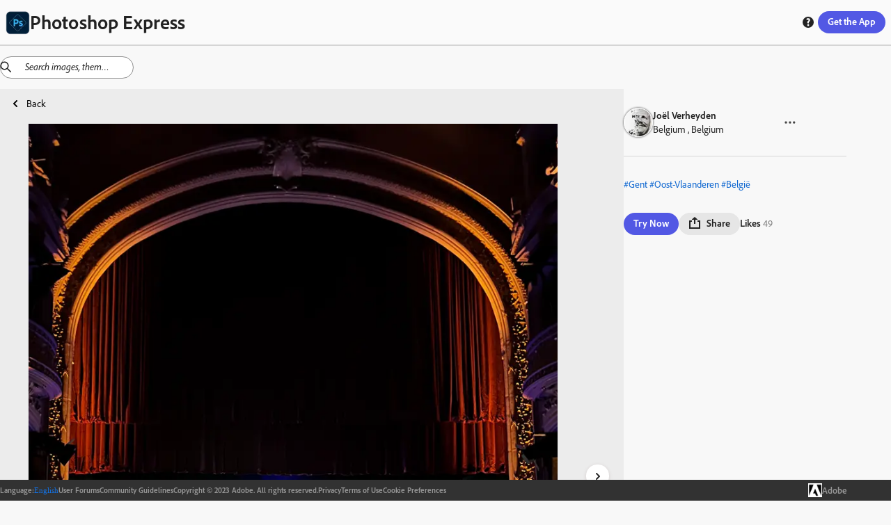

--- FILE ---
content_type: text/html; charset=utf-8
request_url: https://discover.photoshop.com/en/discover/category/all/7516838c-e658-43dd-bf4a-1b395204ecd0
body_size: 29232
content:
<!DOCTYPE html><html lang="en"><head><meta charSet="utf-8"/><meta name="viewport" content="width=device-width, initial-scale=1"/><link rel="stylesheet" href="/_next/static/css/b6911375481c2492.css" data-precedence="next"/><link rel="stylesheet" href="/_next/static/css/f6c279459453d3ee.css" data-precedence="next"/><link rel="stylesheet" href="/_next/static/css/72808e579d27ed8d.css" data-precedence="next"/><link rel="stylesheet" href="/_next/static/css/38f256a0b6e2bde1.css" data-precedence="next"/><link rel="stylesheet" href="/_next/static/css/316e2f29bf19882c.css" data-precedence="next"/><link rel="stylesheet" href="/_next/static/css/e62a681abd082011.css" data-precedence="next"/><link rel="stylesheet" href="/_next/static/css/4f70e0799f13eb12.css" data-precedence="next"/><link rel="stylesheet" href="/_next/static/css/5ab6e3ad22830563.css" data-precedence="next"/><link rel="stylesheet" href="/_next/static/css/1b8071c37c0a4895.css" data-precedence="next"/><link rel="stylesheet" href="/_next/static/css/ec9fbdb6ed52e15c.css" data-precedence="next"/><link rel="stylesheet" href="/_next/static/css/87117b9043dd9202.css" data-precedence="next"/><link rel="stylesheet" href="/_next/static/css/7c240a74283ce220.css" data-precedence="next"/><link rel="stylesheet" href="/_next/static/css/cd58ba8122a2198a.css" data-precedence="next"/><link rel="stylesheet" href="/_next/static/css/20947f3ef3e13a9a.css" data-precedence="next"/><link rel="stylesheet" href="/_next/static/css/ce0c3ece0966bd61.css" data-precedence="next"/><link rel="stylesheet" href="/_next/static/css/03f6ac2eb29ff958.css" data-precedence="next"/><link rel="stylesheet" href="/_next/static/css/e3394da6fe9b7e60.css" data-precedence="next"/><link rel="stylesheet" href="/_next/static/css/428e0f623d709823.css" data-precedence="next"/><link rel="stylesheet" href="/_next/static/css/0415a382a8431b43.css" data-precedence="next"/><link rel="stylesheet" href="/_next/static/css/dcd86d22990633c3.css" data-precedence="next"/><link rel="stylesheet" href="/_next/static/css/bb7778bfcb557349.css" data-precedence="next"/><link rel="preload" as="script" fetchPriority="low" href="/_next/static/chunks/webpack-a03fcc59c0c5fcff.js"/><script src="/_next/static/chunks/fd9d1056-48d5792375bfd7f6.js" async=""></script><script src="/_next/static/chunks/2117-6ff60a44850048d6.js" async=""></script><script src="/_next/static/chunks/main-app-fb757dbf2494d41f.js" async=""></script><script src="/_next/static/chunks/7870-f03e742b2afaacdd.js" async=""></script><script src="/_next/static/chunks/app/%5Blng%5D/(module)/discover/category/%5Ballcategories%5D/%5Bid%5D/loading-c0787cac5ee01b81.js" async=""></script><script src="/_next/static/chunks/app/%5Blng%5D/(module)/discover/category/%5Ballcategories%5D/loading-1bdc01f7fb5aeab9.js" async=""></script><script src="/_next/static/chunks/aaea2bcf-062b70996be5bc36.js" async=""></script><script src="/_next/static/chunks/861-b9f4fb18a9ae665c.js" async=""></script><script src="/_next/static/chunks/6253-da7b3c22acb2ba9a.js" async=""></script><script src="/_next/static/chunks/5804-dbb2c9cf4104ecff.js" async=""></script><script src="/_next/static/chunks/2957-aad63b91e36c12ea.js" async=""></script><script src="/_next/static/chunks/3973-f57f41b06210bb80.js" async=""></script><script src="/_next/static/chunks/1855-149a63cc835be8b9.js" async=""></script><script src="/_next/static/chunks/1476-0780d5740a744a00.js" async=""></script><script src="/_next/static/chunks/1096-49304fe4d6942db1.js" async=""></script><script src="/_next/static/chunks/400-64d2d85316798ff5.js" async=""></script><script src="/_next/static/chunks/6053-32bff4b58deb14ea.js" async=""></script><script src="/_next/static/chunks/413-91b3e6a6104f1d96.js" async=""></script><script src="/_next/static/chunks/app/%5Blng%5D/(module)/discover/category/%5Ballcategories%5D/%5Bid%5D/page-146b1161299b9cb5.js" async=""></script><script src="/_next/static/chunks/4213-7c81d09b5b9fa53a.js" async=""></script><script src="/_next/static/chunks/2878-72281f6d478708cd.js" async=""></script><script src="/_next/static/chunks/app/%5Blng%5D/(module)/layout-93d0028dc3a3490f.js" async=""></script><script src="/_next/static/chunks/9865-9e924bf1f719ba84.js" async=""></script><script src="/_next/static/chunks/app/%5Blng%5D/layout-85a4ca59ec4d952c.js" async=""></script><script src="/_next/static/chunks/app/%5Blng%5D/error-f12a0a4db4d34f55.js" async=""></script><link rel="preload" href="https://www.adobe.com/marketingtech/main.js" as="script"/><link rel="preload" href="https://www.adobe.com/etc.clientlibs/globalnav/clientlibs/base/polyfills.js" as="script"/><link rel="preload" href="https://www.adobe.com/etc.clientlibs/globalnav/clientlibs/base/privacy-standalone.js" as="script"/><link rel="shortcut icon" href="/psx.ico"/><meta name="google-site-verification" content="BmXvOLONhIq_r0mvvB6NllVNVACSjkKnjPumfiF5YM4"/><meta name="robots" content="noindex"/><title>Online Photoshop Express on web photo by Joël Verheyden | Adobe Photoshop Express</title><meta name="description" content="Explore online Photoshop Express on web photo filters by Joël Verheyden. This image edit has Gent Oost-Vlaanderen België Curtain Theater Stage Red Show Play"/><link rel="canonical" href="https://discover.photoshop.com/en/discover/category/all/7516838c-e658-43dd-bf4a-1b395204ecd0"/><meta property="og:title" content=" {author}. This image edit has Gent Oost-Vla | Adobe Photoshop Express"/><meta property="og:description" content="Explore online Photoshop Express on web photo filters by Joël Verheyden. This image edit has Gent Oost-Vlaanderen België Curtain Theater Stage Red Show Play"/><meta property="og:image" content="https://cdn.cp.adobe.io/content/2/rendition/7516838c-e658-43dd-bf4a-1b395204ecd0/artwork/4b96db86-7a4c-486d-9844-f0b7c5f8e38f/version/0/format/jpg/dimension/width/size/400"/><meta property="og:image:width" content="400"/><meta property="og:image:type" content="image/jpg"/><meta property="og:type" content="website"/><meta name="twitter:card" content="summary_large_image"/><meta name="twitter:title" content=" {author}. This image edit has Gent Oost-Vla | Adobe Photoshop Express"/><meta name="twitter:description" content="Explore online Photoshop Express on web photo filters by Joël Verheyden. This image edit has Gent Oost-Vlaanderen België Curtain Theater Stage Red Show Play"/><meta name="twitter:image" content="https://cdn.cp.adobe.io/content/2/rendition/7516838c-e658-43dd-bf4a-1b395204ecd0/artwork/4b96db86-7a4c-486d-9844-f0b7c5f8e38f/version/0/format/jpg/dimension/width/size/400"/><meta name="twitter:image:width" content="400"/><meta name="twitter:image:type" content="image/jpg"/><link rel="stylesheet" href="https://use.typekit.net/fpe6jqn.css"/> <script src="/_next/static/chunks/polyfills-42372ed130431b0a.js" noModule=""></script></head><body><div style="isolation:isolate;color-scheme:light" class="_t8qIa_spectrum kDKRXa_spectrum kDKRXa_i18nFontFamily YqfL3a_spectrum--light _1DrGeG_spectrum--large XhWg9q_spectrum XhWg9q_spectrum--dark XhWg9q_spectrum--darkest XhWg9q_spectrum--large XhWg9q_spectrum--light XhWg9q_spectrum--lightest XhWg9q_spectrum--medium" lang="en-US" dir="ltr"><div style="position:sticky;top:0px;z-index:11"><div style="border-bottom-color:var(--spectrum-alias-border-color-gray-300, var(--spectrum-legacy-color-gray-300, var(--spectrum-global-color-gray-300, var(--spectrum-semantic-gray-300-color-border))));border-bottom-width:var(--spectrum-alias-border-size-thick);padding-left:var(--spectrum-global-dimension-size-100, var(--spectrum-alias-size-100));padding-right:var(--spectrum-global-dimension-size-100, var(--spectrum-alias-size-100));position:sticky;top:0px;z-index:10;border-bottom-style:solid;box-sizing:border-box" class="app-bar_appBar__vbjSA"><div class="vi3c6W_flex" style="height:var(--spectrum-global-dimension-size-800, var(--spectrum-alias-size-800));align-items:center;justify-content:space-between"><div class="vi3c6W_flex" style="align-items:center"><a href="/"><div class="vi3c6W_flex" style="align-items:center;gap:var(--spectrum-global-dimension-size-100, var(--spectrum-alias-size-100))"><img alt="Photoshop Express Logo" loading="lazy" width="35" height="35" decoding="async" data-nimg="1" style="color:transparent" srcSet="/_next/image?url=%2F_next%2Fstatic%2Fmedia%2Fpsx.6b27d1cf.png&amp;w=48&amp;q=75 1x, /_next/image?url=%2F_next%2Fstatic%2Fmedia%2Fpsx.6b27d1cf.png&amp;w=96&amp;q=75 2x" src="/_next/image?url=%2F_next%2Fstatic%2Fmedia%2Fpsx.6b27d1cf.png&amp;w=96&amp;q=75"/><h1 style="display:none" hidden="">Photoshop Express</h1></div></a></div><div class="vi3c6W_flex" style="flex-direction:row;align-items:center;gap:var(--spectrum-global-dimension-size-100, var(--spectrum-alias-size-100))"><a href="/en/discover/category"><button style="display:none" class="o7Xu8a_spectrum-Button o7Xu8a_spectrum-BaseButton o7Xu8a_i18nFontFamily o7Xu8a_spectrum-FocusRing o7Xu8a_spectrum-FocusRing-ring" hidden="" type="button" tabindex="0" data-react-aria-pressable="true" id="react-aria-:Rpfkva:" data-variant="secondary" data-style="outline"><svg viewBox="0 0 36 36" id="react-aria-:RpfkvaH1:" class="wBx8DG_spectrum-Icon wBx8DG_spectrum-Icon--sizeS o7Xu8a_spectrum-Icon" focusable="false" aria-hidden="true" role="img"><path fill-rule="evenodd" d="M17,0A17,17,0,1,0,34,17,17,17,0,0,0,17,0ZM30.749,16H25.178a27.12,27.12,0,0,0-.853-6h4.547A13.676,13.676,0,0,1,30.749,16ZM27.438,8H23.7A14.681,14.681,0,0,0,21.5,3.96,13.864,13.864,0,0,1,27.438,8ZM16,18v6H11.732a24.81,24.81,0,0,1-.911-6Zm-5.179-2a24.81,24.81,0,0,1,.911-6H16v6ZM18,18h5.179a24.81,24.81,0,0,1-.911,6H18Zm0-2V10h4.268a24.81,24.81,0,0,1,.911,6Zm3.568-8H18V3.619C19.307,4.158,20.6,5.7,21.568,8ZM16,3.619V8H12.432C13.4,5.7,14.693,4.158,16,3.619Zm-3.5.341A14.681,14.681,0,0,0,10.305,8H6.562A13.864,13.864,0,0,1,12.5,3.96ZM5.128,10H9.675a27.12,27.12,0,0,0-.853,6H3.251A13.676,13.676,0,0,1,5.128,10ZM3.251,18H8.822a27.12,27.12,0,0,0,.853,6H5.128A13.676,13.676,0,0,1,3.251,18Zm3.311,8h3.743A14.681,14.681,0,0,0,12.5,30.04,13.864,13.864,0,0,1,6.562,26Zm5.87,0H16v4.381C14.693,29.842,13.4,28.3,12.432,26ZM18,30.381V26h3.568C20.6,28.3,19.307,29.842,18,30.381Zm3.5-.341A14.681,14.681,0,0,0,23.7,26h3.743A13.864,13.864,0,0,1,21.5,30.04ZM28.872,24H24.325a27.12,27.12,0,0,0,.853-6h5.571A13.676,13.676,0,0,1,28.872,24Z"></path></svg> <span role="none" id="react-aria-:RpfkvaH2:" class="o7Xu8a_spectrum-Button-label">Discover</span></button></a><div class="vi3c6W_flex" style="display:none;flex-direction:row;align-items:center;gap:var(--spectrum-global-dimension-size-100, var(--spectrum-alias-size-100))"><button class="o7Xu8a_spectrum-Button o7Xu8a_spectrum-BaseButton o7Xu8a_i18nFontFamily o7Xu8a_spectrum-FocusRing o7Xu8a_spectrum-FocusRing-ring help_buttonStyle__h5GJf" type="button" tabindex="0" data-react-aria-pressable="true" id="react-aria-:R79fkva:" data-variant="secondary" data-style="outline"><svg viewBox="0 0 36 36" id="react-aria-:R79fkvaH1:" class="wBx8DG_spectrum-Icon wBx8DG_spectrum-Icon--sizeS o7Xu8a_spectrum-Icon" focusable="false" aria-hidden="true" role="img"><path fill-rule="evenodd" d="M18,2A16,16,0,1,0,34,18,16,16,0,0,0,18,2Zm.047,26.876a2.69,2.69,0,1,1,0-5.375,2.62,2.62,0,0,1,2.8,2.67A2.581,2.581,0,0,1,18.047,28.876Zm3.566-12.818-.2.21c-.789.829-1.684,1.768-1.684,2.351a2.771,2.771,0,0,0,.359,1.348l.145.277-.113.429a.617.617,0,0,1-.567.378H16.871a.867.867,0,0,1-.65-.235,4.111,4.111,0,0,1-.845-2.525c0-1.677.934-2.714,2.225-4.15.2-.219.39-.42.575-.609.629-.651,1.013-1.071,1.013-1.515,0-.308,0-1.245-1.786-1.245a5.918,5.918,0,0,0-3.159.919.592.592,0,0,1-.653-.02l-.237-.169-.055-.443v-2.9a.879.879,0,0,1,.393-.819,8.275,8.275,0,0,1,4.3-1.1c3.291,0,5.5,2.117,5.5,5.272A6.131,6.131,0,0,1,21.613,16.058Z"></path></svg></button></div><button class="o7Xu8a_spectrum-Button o7Xu8a_spectrum-BaseButton o7Xu8a_i18nFontFamily o7Xu8a_spectrum-FocusRing o7Xu8a_spectrum-FocusRing-ring app-bar_headerButton__eekW7" type="button" tabindex="0" data-react-aria-pressable="true" id="react-aria-:R1pfkva:" data-variant="accent" data-style="fill"><div class="vi3c6W_flex" style="display:none"><svg viewBox="0 0 36 36" id="react-aria-:R1pfkvaH1:" class="wBx8DG_spectrum-Icon wBx8DG_spectrum-Icon--sizeS o7Xu8a_spectrum-Icon" focusable="false" aria-hidden="true" role="img"><path fill-rule="evenodd" d="M33,24H31a1,1,0,0,0-1,1v5H6V25a1,1,0,0,0-1-1H3a1,1,0,0,0-1,1v8a1,1,0,0,0,1,1H33a1,1,0,0,0,1-1V25A1,1,0,0,0,33,24Z"></path><path fill-rule="evenodd" d="M17.64941,26.85645a.4999.4999,0,0,0,.70118,0l7.4458-7.525A.785.785,0,0,0,26,18.80469.8.8,0,0,0,25.19824,18H20V3a1,1,0,0,0-1-1H17a1,1,0,0,0-1,1V18H10.80176A.8.8,0,0,0,10,18.80469a.785.785,0,0,0,.20361.52673Z"></path></svg><span role="none" id="react-aria-:R1pfkvaH2:" class="o7Xu8a_spectrum-Button-label">Get Photoshop Express</span></div><span role="none" id="react-aria-:R1pfkvaH2:" style="display:none" class="app-bar_get_the_apps__oPK3f o7Xu8a_spectrum-Button-label" hidden="">Get the App</span><span role="none" id="react-aria-:R1pfkvaH2:" class="o7Xu8a_spectrum-Button-label">Get the App</span></button></div></div></div></div><div class="vi3c6W_flex" style="flex-grow:1;flex-direction:column"><div style="position:relative"><div style="top:65px;z-index:10"><div></div></div><!--$--><!--$?--><template id="B:0"></template><div class="vi3c6W_flex" style="height:80vh;justify-content:center;align-items:center"><div class="iZc1lq_spectrum-CircleLoader iZc1lq_spectrum-CircleLoader--indeterminate iZc1lq_spectrum-CircleLoader--large" aria-label="Loading…" id="react-aria-:Rfrrrrqfnkva:" aria-valuemin="0" aria-valuemax="100" role="progressbar"><div class="iZc1lq_spectrum-CircleLoader-track"></div><div class="iZc1lq_spectrum-CircleLoader-fills"><div class="iZc1lq_spectrum-CircleLoader-fillMask1"><div class="iZc1lq_spectrum-CircleLoader-fillSubMask1" data-testid="fillSubMask1"><div class="iZc1lq_spectrum-CircleLoader-fill"></div></div></div><div class="iZc1lq_spectrum-CircleLoader-fillMask2"><div class="iZc1lq_spectrum-CircleLoader-fillSubMask2" data-testid="fillSubMask2"><div class="iZc1lq_spectrum-CircleLoader-fill"></div></div></div></div></div></div><!--/$--><!--/$--></div></div><div class="vi3c6W_flex footer_footer__feML_" style="position:relative;bottom:0px;left:0px;right:0px;z-index:10;align-items:center"><div class="vi3c6W_flex container footer_innerFooter__MHs_v" style="align-items:center;justify-content:center;gap:20px"><div class="vi3c6W_flex footer_innerFooter__MHs_v" style="align-items:center;justify-content:center;gap:20px"><div class="vi3c6W_flex" style="align-items:center;gap:5px"><h4> <!-- -->Language<!-- -->:</h4><button class="o7Xu8a_spectrum-ActionButton o7Xu8a_spectrum-BaseButton o7Xu8a_i18nFontFamily o7Xu8a_spectrum-FocusRing o7Xu8a_spectrum-FocusRing-ring o7Xu8a_spectrum-ActionButton--quiet LanguageSwitcher_langBtn__bJyEy" type="button" tabindex="0" aria-expanded="false" data-react-aria-pressable="true"><div class="LanguageSwitcher_languageInput__lb3em">English</div></button></div><a href="https://community.adobe.com/t5/photoshop-express/ct-p/ct-photoshop-express">User Forums</a><a href="https://www.photoshop.com/misc/psx-community-guidelines">Community Guidelines</a><span class="undefined undefined">Copyright © 2023 Adobe. All rights reserved.</span><a href="https://www.adobe.com/privacy.html">Privacy</a><a href="http://www.adobe.com/go/terms">Terms of Use</a><a id="openCookieModal" href="#">Cookie Preferences</a></div><a href="https://www.adobe.com/"><div class="vi3c6W_flex" style="align-items:center;gap:10px"><img alt="Adobe Logo" loading="lazy" width="50" height="50" decoding="async" data-nimg="1" class="footer_logo___d_IO" style="color:transparent" srcSet="/_next/image?url=%2F_next%2Fstatic%2Fmedia%2Fadobe-logo.12a17c4f.png&amp;w=64&amp;q=75 1x, /_next/image?url=%2F_next%2Fstatic%2Fmedia%2Fadobe-logo.12a17c4f.png&amp;w=128&amp;q=75 2x" src="/_next/image?url=%2F_next%2Fstatic%2Fmedia%2Fadobe-logo.12a17c4f.png&amp;w=128&amp;q=75"/><h3> Adobe </h3></div></a></div></div></div><script src="/_next/static/chunks/webpack-a03fcc59c0c5fcff.js" async=""></script><div hidden id="S:0"><template id="P:1"></template></div><script>(self.__next_f=self.__next_f||[]).push([0]);self.__next_f.push([2,null])</script><script>self.__next_f.push([1,"1:HL[\"/_next/static/css/b6911375481c2492.css\",\"style\"]\n2:HL[\"/_next/static/css/f6c279459453d3ee.css\",\"style\"]\n3:HL[\"/_next/static/css/72808e579d27ed8d.css\",\"style\"]\n4:HL[\"/_next/static/css/38f256a0b6e2bde1.css\",\"style\"]\n5:HL[\"/_next/static/css/316e2f29bf19882c.css\",\"style\"]\n6:HL[\"/_next/static/css/e62a681abd082011.css\",\"style\"]\n7:HL[\"/_next/static/css/4f70e0799f13eb12.css\",\"style\"]\n8:HL[\"/_next/static/css/5ab6e3ad22830563.css\",\"style\"]\n9:HL[\"/_next/static/css/1b8071c37c0a4895.css\",\"style\"]\na:HL[\"/_next/static/css/ec9fbdb6ed52e15c.css\",\"style\"]\nb:HL[\"/_next/static/css/87117b9043dd9202.css\",\"style\"]\nc:HL[\"/_next/static/css/7c240a74283ce220.css\",\"style\"]\nd:HL[\"/_next/static/css/cd58ba8122a2198a.css\",\"style\"]\ne:HL[\"/_next/static/css/20947f3ef3e13a9a.css\",\"style\"]\nf:HL[\"/_next/static/css/ce0c3ece0966bd61.css\",\"style\"]\n10:HL[\"/_next/static/css/03f6ac2eb29ff958.css\",\"style\"]\n11:HL[\"/_next/static/css/e3394da6fe9b7e60.css\",\"style\"]\n12:HL[\"/_next/static/css/428e0f623d709823.css\",\"style\"]\n13:HL[\"/_next/static/css/0415a382a8431b43.css\",\"style\"]\n14:HL[\"/_next/static/css/dcd86d22990633c3.css\",\"style\"]\n15:HL[\"/_next/static/css/bb7778bfcb557349.css\",\"style\"]\n"])</script><script>self.__next_f.push([1,"16:I[12846,[],\"\"]\n19:I[4707,[],\"\"]\n1d:I[36423,[],\"\"]\n1e:I[244,[\"7870\",\"static/chunks/7870-f03e742b2afaacdd.js\",\"2871\",\"static/chunks/app/%5Blng%5D/(module)/discover/category/%5Ballcategories%5D/%5Bid%5D/loading-c0787cac5ee01b81.js\"],\"default\"]\n1f:I[93009,[\"7870\",\"static/chunks/7870-f03e742b2afaacdd.js\",\"8670\",\"static/chunks/app/%5Blng%5D/(module)/discover/category/%5Ballcategories%5D/loading-1bdc01f7fb5aeab9.js\"],\"default\"]\n23:I[61060,[],\"\"]\n1a:[\"lng\",\"en\",\"d\"]\n1b:[\"allcategories\",\"all\",\"d\"]\n1c:[\"id\",\"7516838c-e658-43dd-bf4a-1b395204ecd0\",\"d\"]\n24:[]\n"])</script><script>self.__next_f.push([1,"0:[\"$\",\"$L16\",null,{\"buildId\":\"6LkwLrbvSShXPje6Nzn5Y\",\"assetPrefix\":\"\",\"urlParts\":[\"\",\"en\",\"discover\",\"category\",\"all\",\"7516838c-e658-43dd-bf4a-1b395204ecd0\"],\"initialTree\":[\"\",{\"children\":[[\"lng\",\"en\",\"d\"],{\"children\":[\"(module)\",{\"children\":[\"discover\",{\"children\":[\"category\",{\"children\":[[\"allcategories\",\"all\",\"d\"],{\"children\":[[\"id\",\"7516838c-e658-43dd-bf4a-1b395204ecd0\",\"d\"],{\"children\":[\"__PAGE__\",{}]}]}]}]}]}]},\"$undefined\",\"$undefined\",true]}],\"initialSeedData\":[\"\",{\"children\":[[\"lng\",\"en\",\"d\"],{\"children\":[\"(module)\",{\"children\":[\"discover\",{\"children\":[\"category\",{\"children\":[[\"allcategories\",\"all\",\"d\"],{\"children\":[[\"id\",\"7516838c-e658-43dd-bf4a-1b395204ecd0\",\"d\"],{\"children\":[\"__PAGE__\",{},[[\"$L17\",\"$L18\",[[\"$\",\"link\",\"0\",{\"rel\":\"stylesheet\",\"href\":\"/_next/static/css/428e0f623d709823.css\",\"precedence\":\"next\",\"crossOrigin\":\"$undefined\"}],[\"$\",\"link\",\"1\",{\"rel\":\"stylesheet\",\"href\":\"/_next/static/css/0415a382a8431b43.css\",\"precedence\":\"next\",\"crossOrigin\":\"$undefined\"}],[\"$\",\"link\",\"2\",{\"rel\":\"stylesheet\",\"href\":\"/_next/static/css/dcd86d22990633c3.css\",\"precedence\":\"next\",\"crossOrigin\":\"$undefined\"}],[\"$\",\"link\",\"3\",{\"rel\":\"stylesheet\",\"href\":\"/_next/static/css/bb7778bfcb557349.css\",\"precedence\":\"next\",\"crossOrigin\":\"$undefined\"}]]],null],null]},[null,[\"$\",\"$L19\",null,{\"parallelRouterKey\":\"children\",\"segmentPath\":[\"children\",\"$1a\",\"children\",\"(module)\",\"children\",\"discover\",\"children\",\"category\",\"children\",\"$1b\",\"children\",\"$1c\",\"children\"],\"error\":\"$undefined\",\"errorStyles\":\"$undefined\",\"errorScripts\":\"$undefined\",\"template\":[\"$\",\"$L1d\",null,{}],\"templateStyles\":\"$undefined\",\"templateScripts\":\"$undefined\",\"notFound\":\"$undefined\",\"notFoundStyles\":\"$undefined\"}]],[[\"$\",\"$L1e\",null,{}],[],[]]]},[null,[\"$\",\"$L19\",null,{\"parallelRouterKey\":\"children\",\"segmentPath\":[\"children\",\"$1a\",\"children\",\"(module)\",\"children\",\"discover\",\"children\",\"category\",\"children\",\"$1b\",\"children\"],\"error\":\"$undefined\",\"errorStyles\":\"$undefined\",\"errorScripts\":\"$undefined\",\"template\":[\"$\",\"$L1d\",null,{}],\"templateStyles\":\"$undefined\",\"templateScripts\":\"$undefined\",\"notFound\":\"$undefined\",\"notFoundStyles\":\"$undefined\"}]],[[\"$\",\"$L1f\",null,{}],[],[]]]},[null,[\"$\",\"$L19\",null,{\"parallelRouterKey\":\"children\",\"segmentPath\":[\"children\",\"$1a\",\"children\",\"(module)\",\"children\",\"discover\",\"children\",\"category\",\"children\"],\"error\":\"$undefined\",\"errorStyles\":\"$undefined\",\"errorScripts\":\"$undefined\",\"template\":[\"$\",\"$L1d\",null,{}],\"templateStyles\":\"$undefined\",\"templateScripts\":\"$undefined\",\"notFound\":\"$undefined\",\"notFoundStyles\":\"$undefined\"}]],null]},[null,[\"$\",\"$L19\",null,{\"parallelRouterKey\":\"children\",\"segmentPath\":[\"children\",\"$1a\",\"children\",\"(module)\",\"children\",\"discover\",\"children\"],\"error\":\"$undefined\",\"errorStyles\":\"$undefined\",\"errorScripts\":\"$undefined\",\"template\":[\"$\",\"$L1d\",null,{}],\"templateStyles\":\"$undefined\",\"templateScripts\":\"$undefined\",\"notFound\":\"$undefined\",\"notFoundStyles\":\"$undefined\"}]],null]},[[[[\"$\",\"link\",\"0\",{\"rel\":\"stylesheet\",\"href\":\"/_next/static/css/20947f3ef3e13a9a.css\",\"precedence\":\"next\",\"crossOrigin\":\"$undefined\"}],[\"$\",\"link\",\"1\",{\"rel\":\"stylesheet\",\"href\":\"/_next/static/css/ce0c3ece0966bd61.css\",\"precedence\":\"next\",\"crossOrigin\":\"$undefined\"}],[\"$\",\"link\",\"2\",{\"rel\":\"stylesheet\",\"href\":\"/_next/static/css/03f6ac2eb29ff958.css\",\"precedence\":\"next\",\"crossOrigin\":\"$undefined\"}],[\"$\",\"link\",\"3\",{\"rel\":\"stylesheet\",\"href\":\"/_next/static/css/e3394da6fe9b7e60.css\",\"precedence\":\"next\",\"crossOrigin\":\"$undefined\"}]],\"$L20\"],null],null]},[[[[\"$\",\"link\",\"0\",{\"rel\":\"stylesheet\",\"href\":\"/_next/static/css/b6911375481c2492.css\",\"precedence\":\"next\",\"crossOrigin\":\"$undefined\"}],[\"$\",\"link\",\"1\",{\"rel\":\"stylesheet\",\"href\":\"/_next/static/css/f6c279459453d3ee.css\",\"precedence\":\"next\",\"crossOrigin\":\"$undefined\"}],[\"$\",\"link\",\"2\",{\"rel\":\"stylesheet\",\"href\":\"/_next/static/css/72808e579d27ed8d.css\",\"precedence\":\"next\",\"crossOrigin\":\"$undefined\"}],[\"$\",\"link\",\"3\",{\"rel\":\"stylesheet\",\"href\":\"/_next/static/css/38f256a0b6e2bde1.css\",\"precedence\":\"next\",\"crossOrigin\":\"$undefined\"}],[\"$\",\"link\",\"4\",{\"rel\":\"stylesheet\",\"href\":\"/_next/static/css/316e2f29bf19882c.css\",\"precedence\":\"next\",\"crossOrigin\":\"$undefined\"}],[\"$\",\"link\",\"5\",{\"rel\":\"stylesheet\",\"href\":\"/_next/static/css/e62a681abd082011.css\",\"precedence\":\"next\",\"crossOrigin\":\"$undefined\"}],[\"$\",\"link\",\"6\",{\"rel\":\"stylesheet\",\"href\":\"/_next/static/css/4f70e0799f13eb12.css\",\"precedence\":\"next\",\"crossOrigin\":\"$undefined\"}],[\"$\",\"link\",\"7\",{\"rel\":\"stylesheet\",\"href\":\"/_next/static/css/5ab6e3ad22830563.css\",\"precedence\":\"next\",\"crossOrigin\":\"$undefined\"}],[\"$\",\"link\",\"8\",{\"rel\":\"stylesheet\",\"href\":\"/_next/static/css/1b8071c37c0a4895.css\",\"precedence\":\"next\",\"crossOrigin\":\"$undefined\"}],[\"$\",\"link\",\"9\",{\"rel\":\"stylesheet\",\"href\":\"/_next/static/css/ec9fbdb6ed52e15c.css\",\"precedence\":\"next\",\"crossOrigin\":\"$undefined\"}],[\"$\",\"link\",\"10\",{\"rel\":\"stylesheet\",\"href\":\"/_next/static/css/87117b9043dd9202.css\",\"precedence\":\"next\",\"crossOrigin\":\"$undefined\"}],[\"$\",\"link\",\"11\",{\"rel\":\"stylesheet\",\"href\":\"/_next/static/css/7c240a74283ce220.css\",\"precedence\":\"next\",\"crossOrigin\":\"$undefined\"}],[\"$\",\"link\",\"12\",{\"rel\":\"stylesheet\",\"href\":\"/_next/static/css/cd58ba8122a2198a.css\",\"precedence\":\"next\",\"crossOrigin\":\"$undefined\"}]],\"$L21\"],null],null]},[null,[\"$\",\"$L19\",null,{\"parallelRouterKey\":\"children\",\"segmentPath\":[\"children\"],\"error\":\"$undefined\",\"errorStyles\":\"$undefined\",\"errorScripts\":\"$undefined\",\"template\":[\"$\",\"$L1d\",null,{}],\"templateStyles\":\"$undefined\",\"templateScripts\":\"$undefined\",\"notFound\":[[\"$\",\"title\",null,{\"children\":\"404: This page could not be found.\"}],[\"$\",\"div\",null,{\"style\":{\"fontFamily\":\"system-ui,\\\"Segoe UI\\\",Roboto,Helvetica,Arial,sans-serif,\\\"Apple Color Emoji\\\",\\\"Segoe UI Emoji\\\"\",\"height\":\"100vh\",\"textAlign\":\"center\",\"display\":\"flex\",\"flexDirection\":\"column\",\"alignItems\":\"center\",\"justifyContent\":\"center\"},\"children\":[\"$\",\"div\",null,{\"children\":[[\"$\",\"style\",null,{\"dangerouslySetInnerHTML\":{\"__html\":\"body{color:#000;background:#fff;margin:0}.next-error-h1{border-right:1px solid rgba(0,0,0,.3)}@media (prefers-color-scheme:dark){body{color:#fff;background:#000}.next-error-h1{border-right:1px solid rgba(255,255,255,.3)}}\"}}],[\"$\",\"h1\",null,{\"className\":\"next-error-h1\",\"style\":{\"display\":\"inline-block\",\"margin\":\"0 20px 0 0\",\"padding\":\"0 23px 0 0\",\"fontSize\":24,\"fontWeight\":500,\"verticalAlign\":\"top\",\"lineHeight\":\"49px\"},\"children\":\"404\"}],[\"$\",\"div\",null,{\"style\":{\"display\":\"inline-block\"},\"children\":[\"$\",\"h2\",null,{\"style\":{\"fontSize\":14,\"fontWeight\":400,\"lineHeight\":\"49px\",\"margin\":0},\"children\":\"This page could not be found.\"}]}]]}]}]],\"notFoundStyles\":[]}]],null],\"couldBeIntercepted\":false,\"initialHead\":[null,\"$L22\"],\"globalErrorComponent\":\"$23\",\"missingSlots\":\"$W24\"}]\n"])</script><script>self.__next_f.push([1,"25:I[85973,[\"8218\",\"static/chunks/aaea2bcf-062b70996be5bc36.js\",\"7870\",\"static/chunks/7870-f03e742b2afaacdd.js\",\"861\",\"static/chunks/861-b9f4fb18a9ae665c.js\",\"6253\",\"static/chunks/6253-da7b3c22acb2ba9a.js\",\"5804\",\"static/chunks/5804-dbb2c9cf4104ecff.js\",\"2957\",\"static/chunks/2957-aad63b91e36c12ea.js\",\"3973\",\"static/chunks/3973-f57f41b06210bb80.js\",\"1855\",\"static/chunks/1855-149a63cc835be8b9.js\",\"1476\",\"static/chunks/1476-0780d5740a744a00.js\",\"1096\",\"static/chunks/1096-49304fe4d6942db1.js\",\"400\",\"static/chunks/400-64d2d85316798ff5.js\",\"6053\",\"static/chunks/6053-32bff4b58deb14ea.js\",\"413\",\"static/chunks/413-91b3e6a6104f1d96.js\",\"7524\",\"static/chunks/app/%5Blng%5D/(module)/discover/category/%5Ballcategories%5D/%5Bid%5D/page-146b1161299b9cb5.js\"],\"View\"]\n26:I[1779,[\"7870\",\"static/chunks/7870-f03e742b2afaacdd.js\",\"861\",\"static/chunks/861-b9f4fb18a9ae665c.js\",\"6253\",\"static/chunks/6253-da7b3c22acb2ba9a.js\",\"1476\",\"static/chunks/1476-0780d5740a744a00.js\",\"400\",\"static/chunks/400-64d2d85316798ff5.js\",\"4213\",\"static/chunks/4213-7c81d09b5b9fa53a.js\",\"2878\",\"static/chunks/2878-72281f6d478708cd.js\",\"4415\",\"static/chunks/app/%5Blng%5D/(module)/layout-93d0028dc3a3490f.js\"],\"default\"]\n27:I[88003,[\"7870\",\"static/chunks/7870-f03e742b2afaacdd.js\",\"861\",\"static/chunks/861-b9f4fb18a9ae665c.js\",\"6253\",\"static/chunks/6253-da7b3c22acb2ba9a.js\",\"5804\",\"static/chunks/5804-dbb2c9cf4104ecff.js\",\"3973\",\"static/chunks/3973-f57f41b06210bb80.js\",\"1096\",\"static/chunks/1096-49304fe4d6942db1.js\",\"4213\",\"static/chunks/4213-7c81d09b5b9fa53a.js\",\"9865\",\"static/chunks/9865-9e924bf1f719ba84.js\",\"9695\",\"static/chunks/app/%5Blng%5D/layout-85a4ca59ec4d952c.js\"],\"\"]\n28:I[85973,[\"8218\",\"static/chunks/aaea2bcf-062b70996be5bc36.js\",\"7870\",\"static/chunks/7870-f03e742b2afaacdd.js\",\"861\",\"static/chunks/861-b9f4fb18a9ae665c.js\",\"6253\",\"static/chunks/6253-da7b3c22acb2ba9a.js\",\"5804\",\"static/chunks/5804-dbb2c9cf4104ecff.js\",\"2957\",\"static/chunks/2957-aad63b91e36c12ea.js\",\"3973\",\"static/chunks/3973-f57f41b06210bb80.js\",\"1855\",\"static/chunks/1855-149a63cc835be8b9.js"])</script><script>self.__next_f.push([1,"\",\"1476\",\"static/chunks/1476-0780d5740a744a00.js\",\"1096\",\"static/chunks/1096-49304fe4d6942db1.js\",\"400\",\"static/chunks/400-64d2d85316798ff5.js\",\"6053\",\"static/chunks/6053-32bff4b58deb14ea.js\",\"413\",\"static/chunks/413-91b3e6a6104f1d96.js\",\"7524\",\"static/chunks/app/%5Blng%5D/(module)/discover/category/%5Ballcategories%5D/%5Bid%5D/page-146b1161299b9cb5.js\"],\"Provider\"]\n29:I[85973,[\"8218\",\"static/chunks/aaea2bcf-062b70996be5bc36.js\",\"7870\",\"static/chunks/7870-f03e742b2afaacdd.js\",\"861\",\"static/chunks/861-b9f4fb18a9ae665c.js\",\"6253\",\"static/chunks/6253-da7b3c22acb2ba9a.js\",\"5804\",\"static/chunks/5804-dbb2c9cf4104ecff.js\",\"2957\",\"static/chunks/2957-aad63b91e36c12ea.js\",\"3973\",\"static/chunks/3973-f57f41b06210bb80.js\",\"1855\",\"static/chunks/1855-149a63cc835be8b9.js\",\"1476\",\"static/chunks/1476-0780d5740a744a00.js\",\"1096\",\"static/chunks/1096-49304fe4d6942db1.js\",\"400\",\"static/chunks/400-64d2d85316798ff5.js\",\"6053\",\"static/chunks/6053-32bff4b58deb14ea.js\",\"413\",\"static/chunks/413-91b3e6a6104f1d96.js\",\"7524\",\"static/chunks/app/%5Blng%5D/(module)/discover/category/%5Ballcategories%5D/%5Bid%5D/page-146b1161299b9cb5.js\"],\"defaultTheme\"]\n2a:I[24644,[\"7870\",\"static/chunks/7870-f03e742b2afaacdd.js\",\"861\",\"static/chunks/861-b9f4fb18a9ae665c.js\",\"6253\",\"static/chunks/6253-da7b3c22acb2ba9a.js\",\"5804\",\"static/chunks/5804-dbb2c9cf4104ecff.js\",\"3973\",\"static/chunks/3973-f57f41b06210bb80.js\",\"1096\",\"static/chunks/1096-49304fe4d6942db1.js\",\"4213\",\"static/chunks/4213-7c81d09b5b9fa53a.js\",\"9865\",\"static/chunks/9865-9e924bf1f719ba84.js\",\"9695\",\"static/chunks/app/%5Blng%5D/layout-85a4ca59ec4d952c.js\"],\"default\"]\n2b:I[81373,[\"7870\",\"static/chunks/7870-f03e742b2afaacdd.js\",\"861\",\"static/chunks/861-b9f4fb18a9ae665c.js\",\"6253\",\"static/chunks/6253-da7b3c22acb2ba9a.js\",\"5804\",\"static/chunks/5804-dbb2c9cf4104ecff.js\",\"3973\",\"static/chunks/3973-f57f41b06210bb80.js\",\"1096\",\"static/chunks/1096-49304fe4d6942db1.js\",\"4213\",\"static/chunks/4213-7c81d09b5b9fa53a.js\",\"9865\",\"static/chunks/9865-9e924bf1f719ba84.js\",\"9695\",\"static/chunks/app/%5Blng%5D/layout-85a"])</script><script>self.__next_f.push([1,"4ca59ec4d952c.js\"],\"default\"]\n2c:I[85973,[\"8218\",\"static/chunks/aaea2bcf-062b70996be5bc36.js\",\"7870\",\"static/chunks/7870-f03e742b2afaacdd.js\",\"861\",\"static/chunks/861-b9f4fb18a9ae665c.js\",\"6253\",\"static/chunks/6253-da7b3c22acb2ba9a.js\",\"5804\",\"static/chunks/5804-dbb2c9cf4104ecff.js\",\"2957\",\"static/chunks/2957-aad63b91e36c12ea.js\",\"3973\",\"static/chunks/3973-f57f41b06210bb80.js\",\"1855\",\"static/chunks/1855-149a63cc835be8b9.js\",\"1476\",\"static/chunks/1476-0780d5740a744a00.js\",\"1096\",\"static/chunks/1096-49304fe4d6942db1.js\",\"400\",\"static/chunks/400-64d2d85316798ff5.js\",\"6053\",\"static/chunks/6053-32bff4b58deb14ea.js\",\"413\",\"static/chunks/413-91b3e6a6104f1d96.js\",\"7524\",\"static/chunks/app/%5Blng%5D/(module)/discover/category/%5Ballcategories%5D/%5Bid%5D/page-146b1161299b9cb5.js\"],\"Flex\"]\n2d:I[67041,[\"4948\",\"static/chunks/app/%5Blng%5D/error-f12a0a4db4d34f55.js\"],\"default\"]\n2e:I[51096,[\"7870\",\"static/chunks/7870-f03e742b2afaacdd.js\",\"861\",\"static/chunks/861-b9f4fb18a9ae665c.js\",\"6253\",\"static/chunks/6253-da7b3c22acb2ba9a.js\",\"5804\",\"static/chunks/5804-dbb2c9cf4104ecff.js\",\"3973\",\"static/chunks/3973-f57f41b06210bb80.js\",\"1096\",\"static/chunks/1096-49304fe4d6942db1.js\",\"4213\",\"static/chunks/4213-7c81d09b5b9fa53a.js\",\"9865\",\"static/chunks/9865-9e924bf1f719ba84.js\",\"9695\",\"static/chunks/app/%5Blng%5D/layout-85a4ca59ec4d952c.js\"],\"default\"]\n20:[\"$\",\"div\",null,{\"style\":{\"position\":\"relative\"},\"children\":[[\"$\",\"$L25\",null,{\"top\":65,\"zIndex\":10,\"children\":[\"$\",\"$L26\",null,{}]}],[\"$\",\"$L19\",null,{\"parallelRouterKey\":\"children\",\"segmentPath\":[\"children\",\"$1a\",\"children\",\"(module)\",\"children\"],\"error\":\"$undefined\",\"errorStyles\":\"$undefined\",\"errorScripts\":\"$undefined\",\"template\":[\"$\",\"$L1d\",null,{}],\"templateStyles\":\"$undefined\",\"templateScripts\":\"$undefined\",\"notFound\":\"$undefined\",\"notFoundStyles\":\"$undefined\"}]]}]\n"])</script><script>self.__next_f.push([1,"21:[\"$\",\"html\",null,{\"lang\":\"en\",\"children\":[[\"$\",\"head\",null,{\"children\":[[\"$\",\"link\",null,{\"rel\":\"shortcut icon\",\"href\":\"/psx.ico\"}],[\"$\",\"link\",null,{\"rel\":\"stylesheet\",\"href\":\"https://use.typekit.net/fpe6jqn.css\"}],[\"$\",\"meta\",null,{\"name\":\"google-site-verification\",\"content\":\"BmXvOLONhIq_r0mvvB6NllVNVACSjkKnjPumfiF5YM4\"}],[\"$\",\"meta\",null,{\"name\":\"robots\",\"content\":\"noindex\"}],\" \"]}],[\"$\",\"body\",null,{\"children\":[[\"$\",\"$L27\",null,{\"id\":\"show-banner\",\"strategy\":\"afterInteractive\",\"children\":\"\\n              (function(b,r,a,n,c,h,_,s,d,k){if(!b[n]||!b[n]._q){for(;s\u003c_.length;)c(h,_[s++]);d=r.createElement(a);d.async=1;d.src=\\\"https://cdn.branch.io/branch-latest.min.js\\\";k=r.getElementsByTagName(a)[0];k.parentNode.insertBefore(d,k);b[n]=h}})(window,document,\\\"script\\\",\\\"branch\\\",function(b,r){b[r]=function(){b._q.push([r,arguments])}},{_q:[],_v:1},\\\"addListener applyCode autoAppIndex banner closeBanner closeJourney creditHistory credits data deepview deepviewCta first getCode init link logout redeem referrals removeListener sendSMS setBranchViewData setIdentity track validateCode trackCommerceEvent logEvent disableTracking qrCode\\\".split(\\\" \\\"), 0);\\n              branch.init('key_live_fhPo4Nlbi7AIL5ltTMYpxllnxvljUYEs');\\n            \\n            \"}],[\"$\",\"$L27\",null,{\"id\":\"analyticsjs\",\"strategy\":\"afterInteractive\",\"src\":\"https://www.adobe.com/marketingtech/main.js\",\"type\":\"text/javascript\"}],[\"$\",\"$L27\",null,{\"id\":\"show-banner-demo\",\"strategy\":\"afterInteractive\",\"children\":[\"(window.marketingtech = {\\n              adobe : {\\n                  launch : {\\n                      property : 'global',\\n                      environment : 'production'\\n                  },\\n                  analytics : {\\n                      additionalAccounts : 'adcadbpsxweb'\\n                  },\\n                  target : false,\\n                  audienceManager : false\\n              }\\n            }  \\n          )\",\";\"]}],[\"$\",\"$L27\",null,{\"id\":\"oneTrustPollyfills\",\"strategy\":\"afterInteractive\",\"src\":\"https://www.adobe.com/etc.clientlibs/globalnav/clientlibs/base/polyfills.js\",\"type\":\"text/javascript\"}],[\"$\",\"$L27\",null,{\"id\":\"oneTrust\",\"strategy\":\"afterInteractive\",\"src\":\"https://www.adobe.com/etc.clientlibs/globalnav/clientlibs/base/privacy-standalone.js\",\"type\":\"text/javascript\"}],[\"$\",\"$L27\",null,{\"id\":\"fedsConfig\",\"children\":[\"\\n                window.fedsConfig = {\\n                    privacy: {\\n                        otDomainId: '05f52f3c-734d-4a20-9044-9c251e6bf099',\\n                        footerLinkSelector: '#openCookieModal'\\n                    }\\n            }\",\";\"]}],[\"$\",\"$L28\",null,{\"theme\":\"$29\",\"children\":[\"$\",\"$L2a\",null,{\"locale\":\"en\",\"messages\":{\"photos_for_inspiration\":\"Photos for inspiration\",\"get_the_app\":\"Get the App\",\"view_more\":\"View more\",\"try_now\":\"Try Now\",\"share\":\"Share\",\"similar_images\":\"Similar Images\",\"language\":\"Language\",\"user_forums\":\"User Forums\",\"community_guidelines\":\"Community Guidelines\",\"privacy\":\"Privacy\",\"terms_of_use\":\"Terms of Use\",\"cookie_preferences\":\"Cookie Preferences\",\"banner_heading\":\"Download\",\"banner_line1\":\"Unleash your creativity with Photoshop Express! This powerful photo editing app lets you easily enhance, fix, and share your photos.\",\"banner_line2\":\"Create and edit images that make an impression.\",\"banner_line3\":\"One-touch transformations.\",\"banner_line4\":\"Retouch for instant style.\",\"banner_line5\":\"Open the camera app from your phone and Scan the QR code to download the Photoshop Express app.\",\"search_placeholder\":\"Search images, themes, stickers, and more.\",\"unleash_creativity\":\"Unleash Your Creativity\",\"do_Not_Sell_My_Info\":\"Do not sell or share my personal information\",\"all\":\"All\",\"memes\":\"Memes\",\"freetoremix\":\"Freetoremix\",\"nature\":\"Nature\",\"landscape\":\"Landscape\",\"travel\":\"Travel\",\"lifestyle\":\"Lifestyle\",\"entertainment\":\"Entertainment\",\"buildings\":\"Buildings\",\"flowers\":\"Flowers\",\"fashion\":\"Fashion\",\"food\":\"Food\",\"animals\":\"Animals\",\"sports\":\"Sports\",\"no_result\":\"No results\",\"try_another_search\":\"Try another search\",\"photos_of\":\"Photos of\",\"for_inspiration\":\"for inspiration\",\"like_Count\":\"Likes\",\"homeScreen\":{\"basic_heal\":\"primary care\",\"workflow\":\"Workflows\",\"feature\":\"Features\",\"workflows_heading\":\"We have got some exciting stuff!\",\"features_heading\":\"We've got exciting features!\",\"download_photoshop_express\":\"Download Photoshop Express\",\"try_photoshop_express_today_link\":\"Try Photoshop Express Today!\",\"features\":{\"looks\":{\"title\":\"looks\",\"heading\":\"Get into the looks!\",\"subHeading\":\"Choose from a variety of eye-catching preset looks from Matte to Retro. Tap through and let Photoshop Express work its magic, and adjust to make them just right for you\"},\"split_tone\":{\"title\":\"Split-Tone\",\"heading\":\"Electrifying color duos\",\"subHeading\":\"The Split Tone tool lets you select colors to achieve a stunning gradient look on your photos. Use the two color selectors to find which colors you like for highlights and shadows.\"},\"blur\":{\"title\":\"Blur\",\"heading\":\"Maintain some mystery\",\"subHeading\":\"Blur out your photos or use the advanced option to choose between your subject and background to control the focal point. Slide to adjust blur intensity\"},\"vignette\":{\"title\":\"Vignette\",\"heading\":\"Set the mood\",\"subHeading\":\"Add framing that brings dramatic focus to your photos. Adjust the Vignette settings and create unique outlines for your pictures\"},\"basic_heal\":{\"title\":\"Basic Heal\",\"heading\":\"Heal, conceal, and touch up\",\"subHeading\":\"Our basic Heal feature smooths out areas to give you a quick and easy touch up. The Clone Stamp can enhance your photos by healing blemishes, airbrush, blending texture, and more. Zoom in and get to work!\"},\"crop\":{\"title\":\"Crop\",\"heading\":\"Get the right fit\",\"subHeading\":\"Manually crop your photos or select one of our preset aspects to ensure your photos are correct for every timeline, project, or profile. Explore the crop options, select what you need, and even enhance them with our teeth whitener for that perfect smile\"},\"replace_eyes\":{\"title\":\"Replace-Eyes\",\"heading\":\"Did you blink?\",\"subHeading\":\"Correct those closed-eye and mid-blink photos with the Replace Eye and red eye corrector feature. Swipe through the different eye options to find which one suits you best. Or try it just for fun\"},\"stickers\":{\"title\":\"Stickers\",\"heading\":\"Put a stamp on it\",\"subHeading\":\"We've got sticker options galore. Swipe through our collection and place any sticker you need to bring more character to your creations. Start by selecting a category\"},\"skin_smoothing\":{\"title\":\"Skin Smoothing\",\"heading\":\"Get the flawless skin look\",\"subHeading\":\"Tap into the smooth or smoother options for automatic skin smoothing. If you’re only looking to smooth some areas, manually touch to smooth anywhere on your photo and adjust with brush size refinement and the eraser tool for precision\"},\"patch_heal\":{\"title\":\"Patch Heal\",\"heading\":\"Tidy up your background\",\"subHeading\":\"Use the Patch Heal tool to erase any unwanted objects from your photo and achieve that clean background look\"},\"heal_tilt_face\":{\"title\":\"Head Tilt-Face\",\"heading\":\"Tilt a little this way\",\"subHeading\":\"Adjust your head tilt in our Face Retouch tools. You can slide to adjust width, placement, and rotate to get the perfect tilt angle. Test out the detailed Face Retouch options\"},\"makeup_lips\":{\"title\":\"Makeup Lips\",\"heading\":\"Digital makeup touch ups\",\"subHeading\":\"Apply lipstick colors with our Makeup Retouch tool. Select a color and refine your lip shape to get the perfect lipstick application. Try on your favorite shade!\"},\"twril\":{\"title\":\"Twril\",\"heading\":\"In a whirl\",\"subHeading\":\"When an element of your photo needs a slight adjustment give it a tilt with the Twirl tool. Achieve a perfectly symmetrical background or take it a creative step further and use it to get the liquify effect! Drag the slider to see what Twirl can do\"},\"faceaware_liquify_lips_smile\":{\"title\":\"FaceAware Liquify-lips Smile\",\"heading\":\"Add a smile\",\"subHeading\":\"Our Face Retouch options allow you to make detailed edits to your facial features. Tap the lip edits and try adding (or softening) a smile using the slider\"},\"draw\":{\"title\":\"Draw\",\"heading\":\"Get Artistic\",\"subHeading\":\"Tap into your inner artist and create stunning artwork on your pictures by adding your own doodles. Select a preset or create your own brush and get creative!\"},\"cutout\":{\"title\":\"Cutout\",\"heading\":\"Customize your background\",\"subHeading\":\"Cut out the subject of your photo and replace your background with color, gradient, pattern, or a new photo! Select subjects to cut out and add layers to test it out\"},\"domo_cutout\":{\"title\":\"DOMO-Cutout\",\"heading\":\"Transform your photos background editor\",\"subHeading\":\"Change your background, rearrange subjects, and add layers, all in the Combine Photos workflow. Try the features and completely transform your pictures with ease\"},\"themes\":{\"title\":\"Themes\",\"heading\":\"What is the vibe?\",\"subHeading\":\"Select one of our various themes to generate unique, creative graphics including photo collage, instagram collage. Customize them to your liking by playing with stickers, adding overlays, and creating your own text and. Explore the categories, share photos and get started\"},\"layouts\":{\"title\":\"Layouts\",\"heading\":\"Lay it all out\",\"subHeading\":\"Select the photos for your collage and choose from a fun variety of classic, grid, and freestyle auto-generated layouts\"},\"scrapbook\":{\"title\":\"Scrapbook\",\"heading\":\"Feed-worthy moodboards\",\"subHeading\":\"We'll work our magic by cutting out the subjects of your photos, and you can show off your creativity by customizing the rest! Add stickers, text, a background, and more\"}},\"workflows\":{\"photo_editor\":{\"title\":\"Photo Editor\",\"heading\":\"Elevate Your Photography\",\"subHeading\":\"Discover an Intuitive Photo Editor Workflow. Import, Enhance, and Transform Your Images Effortlessly. Explore Filters, Retouching, and Sharing Tools for Stunning Results\"},\"face_retouch\":{\"title\":\"Face Retouch\",\"heading\":\"Flawless Beauty, Effortlessly Achieved\",\"subHeading\":\"Photoshop Express Face Retouch Workflow. Refine Skin, Remove Blemishes, Portrait and Enhance Features with Precision. Unveil Your Best Self in Every Shot\"},\"combine_photos\":{\"title\":\"Combine Photos\",\"heading\":\"Seamlessly Merge creations\",\"subHeading\":\"Create Professional Stunning Compositions with Easy Import, Layering, and Blending. Craft Unique Visual Narratives Effortlessly\"},\"collage\":{\"title\":\"Collage\",\"heading\":\"Craft Your Collage Masterpiece\",\"subHeading\":\"Explore the Photoshop Express Collage Workflow. Seamlessly Arrange, Layer, and Blend Photos for Captivating Visual Stories\"},\"camera\":{\"title\":\"Camera\",\"heading\":\"Capture, Enhance, Excel\",\"subHeading\":\"Unveil the Photoshop Express Camera Workflow. Elevate Your Photography Game with Real-time Filters, Precise Controls, and Instant Enhancements\"}}},\"discover\":\"Discover\",\"get_photoshop_express\":\"Get Photoshop Express\",\"report\":\"Report\",\"report_abuse_Title\":\"Report Abuse\",\"report_abuse_line1\":\"If you feel that this content violates the\",\"report_abuse_line1_link\":\"Terms of Use,\",\"report_abuse_line1_content\":\"you may report this content by filling out this quick form.\",\"report_abuse_sub_heading1\":\"What is your contact information?\",\"report_abuse_sub_heading2\":\"We require you to provide this information in case we need to contact you when processing this report.\",\"report_abuse_your_name\":\"Your name:\",\"report_abuse_your_email_address\":\"Your email address:\",\"report_abuse_heading1\":\"You are reporting:\",\"report_abuse_line2\":\"A Photoshop Express Discover post\",\"report_abuse_line3\":\"Report Reason\",\"report_abuse_option1\":\"Defamation\",\"report_abuse_option2\":\"Racist or hate material\",\"report_abuse_option3\":\"Trademark infringement\",\"report_abuse_option4\":\"Sexually explicit material\",\"report_abuse_option5\":\"Offensive content\",\"report_abuse_option6\":\"Other\",\"report_abuse_line4\":\"To report a copyright violation, please follow the DMCA section in the Terms of Use.\",\"report_abuse_heading2\":\"Additional Information\",\"report_abuse_submit\":\"Submit\",\"back\":\"Back\",\"edits\":\"Edits\",\"following\":\"Following\",\"followers\":\"Followers\"},\"children\":[[\"$\",\"$L25\",null,{\"position\":\"sticky\",\"top\":0,\"zIndex\":11,\"children\":[\"$\",\"$L2b\",null,{}]}],[\"$\",\"$L2c\",null,{\"direction\":\"column\",\"flexGrow\":1,\"children\":[\"$\",\"$L19\",null,{\"parallelRouterKey\":\"children\",\"segmentPath\":[\"children\",\"$1a\",\"children\"],\"error\":\"$2d\",\"errorStyles\":[],\"errorScripts\":[],\"template\":[\"$\",\"$L1d\",null,{}],\"templateStyles\":\"$undefined\",\"templateScripts\":\"$undefined\",\"notFound\":\"$undefined\",\"notFoundStyles\":\"$undefined\"}]}],[\"$\",\"$L2e\",null,{}]]}]}]]}]]}]\n"])</script><script>self.__next_f.push([1,"22:[[\"$\",\"meta\",\"0\",{\"name\":\"viewport\",\"content\":\"width=device-width, initial-scale=1\"}],[\"$\",\"meta\",\"1\",{\"charSet\":\"utf-8\"}],[\"$\",\"title\",\"2\",{\"children\":\"Online Photoshop Express on web photo by Joël Verheyden | Adobe Photoshop Express\"}],[\"$\",\"meta\",\"3\",{\"name\":\"description\",\"content\":\"Explore online Photoshop Express on web photo filters by Joël Verheyden. This image edit has Gent Oost-Vlaanderen België Curtain Theater Stage Red Show Play\"}],[\"$\",\"link\",\"4\",{\"rel\":\"canonical\",\"href\":\"https://discover.photoshop.com/en/discover/category/all/7516838c-e658-43dd-bf4a-1b395204ecd0\"}],[\"$\",\"meta\",\"5\",{\"property\":\"og:title\",\"content\":\" {author}. This image edit has Gent Oost-Vla | Adobe Photoshop Express\"}],[\"$\",\"meta\",\"6\",{\"property\":\"og:description\",\"content\":\"Explore online Photoshop Express on web photo filters by Joël Verheyden. This image edit has Gent Oost-Vlaanderen België Curtain Theater Stage Red Show Play\"}],[\"$\",\"meta\",\"7\",{\"property\":\"og:image\",\"content\":\"https://cdn.cp.adobe.io/content/2/rendition/7516838c-e658-43dd-bf4a-1b395204ecd0/artwork/4b96db86-7a4c-486d-9844-f0b7c5f8e38f/version/0/format/jpg/dimension/width/size/400\"}],[\"$\",\"meta\",\"8\",{\"property\":\"og:image:width\",\"content\":\"400\"}],[\"$\",\"meta\",\"9\",{\"property\":\"og:image:type\",\"content\":\"image/jpg\"}],[\"$\",\"meta\",\"10\",{\"property\":\"og:type\",\"content\":\"website\"}],[\"$\",\"meta\",\"11\",{\"name\":\"twitter:card\",\"content\":\"summary_large_image\"}],[\"$\",\"meta\",\"12\",{\"name\":\"twitter:title\",\"content\":\" {author}. This image edit has Gent Oost-Vla | Adobe Photoshop Express\"}],[\"$\",\"meta\",\"13\",{\"name\":\"twitter:description\",\"content\":\"Explore online Photoshop Express on web photo filters by Joël Verheyden. This image edit has Gent Oost-Vlaanderen België Curtain Theater Stage Red Show Play\"}],[\"$\",\"meta\",\"14\",{\"name\":\"twitter:image\",\"content\":\"https://cdn.cp.adobe.io/content/2/rendition/7516838c-e658-43dd-bf4a-1b395204ecd0/artwork/4b96db86-7a4c-486d-9844-f0b7c5f8e38f/version/0/format/jpg/dimension/width/size/400\"}],[\"$\",\"meta\",\"15\",{\"name\":\"twitter:image:width\",\"content\":\"400\"}],[\"$\",\"meta\",\"16\",{\"name\":\"twitter:image:type\",\"content\":\"image/jpg\"}]]\n"])</script><script>self.__next_f.push([1,"17:null\n"])</script><script>self.__next_f.push([1,"2f:I[7037,[\"8218\",\"static/chunks/aaea2bcf-062b70996be5bc36.js\",\"7870\",\"static/chunks/7870-f03e742b2afaacdd.js\",\"861\",\"static/chunks/861-b9f4fb18a9ae665c.js\",\"6253\",\"static/chunks/6253-da7b3c22acb2ba9a.js\",\"5804\",\"static/chunks/5804-dbb2c9cf4104ecff.js\",\"2957\",\"static/chunks/2957-aad63b91e36c12ea.js\",\"3973\",\"static/chunks/3973-f57f41b06210bb80.js\",\"1855\",\"static/chunks/1855-149a63cc835be8b9.js\",\"1476\",\"static/chunks/1476-0780d5740a744a00.js\",\"1096\",\"static/chunks/1096-49304fe4d6942db1.js\",\"400\",\"static/chunks/400-64d2d85316798ff5.js\",\"6053\",\"static/chunks/6053-32bff4b58deb14ea.js\",\"413\",\"static/chunks/413-91b3e6a6104f1d96.js\",\"7524\",\"static/chunks/app/%5Blng%5D/(module)/discover/category/%5Ballcategories%5D/%5Bid%5D/page-146b1161299b9cb5.js\"],\"default\"]\n30:I[85973,[\"8218\",\"static/chunks/aaea2bcf-062b70996be5bc36.js\",\"7870\",\"static/chunks/7870-f03e742b2afaacdd.js\",\"861\",\"static/chunks/861-b9f4fb18a9ae665c.js\",\"6253\",\"static/chunks/6253-da7b3c22acb2ba9a.js\",\"5804\",\"static/chunks/5804-dbb2c9cf4104ecff.js\",\"2957\",\"static/chunks/2957-aad63b91e36c12ea.js\",\"3973\",\"static/chunks/3973-f57f41b06210bb80.js\",\"1855\",\"static/chunks/1855-149a63cc835be8b9.js\",\"1476\",\"static/chunks/1476-0780d5740a744a00.js\",\"1096\",\"static/chunks/1096-49304fe4d6942db1.js\",\"400\",\"static/chunks/400-64d2d85316798ff5.js\",\"6053\",\"static/chunks/6053-32bff4b58deb14ea.js\",\"413\",\"static/chunks/413-91b3e6a6104f1d96.js\",\"7524\",\"static/chunks/app/%5Blng%5D/(module)/discover/category/%5Ballcategories%5D/%5Bid%5D/page-146b1161299b9cb5.js\"],\"Grid\"]\n31:I[2272,[\"8218\",\"static/chunks/aaea2bcf-062b70996be5bc36.js\",\"7870\",\"static/chunks/7870-f03e742b2afaacdd.js\",\"861\",\"static/chunks/861-b9f4fb18a9ae665c.js\",\"6253\",\"static/chunks/6253-da7b3c22acb2ba9a.js\",\"5804\",\"static/chunks/5804-dbb2c9cf4104ecff.js\",\"2957\",\"static/chunks/2957-aad63b91e36c12ea.js\",\"3973\",\"static/chunks/3973-f57f41b06210bb80.js\",\"1855\",\"static/chunks/1855-149a63cc835be8b9.js\",\"1476\",\"static/chunks/1476-0780d5740a744a00.js\",\"1096\",\"static/chunks/1096-49304fe4d6942db1.js\",\"400\",\"static/chunks/400-64d2d8"])</script><script>self.__next_f.push([1,"5316798ff5.js\",\"6053\",\"static/chunks/6053-32bff4b58deb14ea.js\",\"413\",\"static/chunks/413-91b3e6a6104f1d96.js\",\"7524\",\"static/chunks/app/%5Blng%5D/(module)/discover/category/%5Ballcategories%5D/%5Bid%5D/page-146b1161299b9cb5.js\"],\"default\"]\n32:I[65441,[\"8218\",\"static/chunks/aaea2bcf-062b70996be5bc36.js\",\"7870\",\"static/chunks/7870-f03e742b2afaacdd.js\",\"861\",\"static/chunks/861-b9f4fb18a9ae665c.js\",\"6253\",\"static/chunks/6253-da7b3c22acb2ba9a.js\",\"5804\",\"static/chunks/5804-dbb2c9cf4104ecff.js\",\"2957\",\"static/chunks/2957-aad63b91e36c12ea.js\",\"3973\",\"static/chunks/3973-f57f41b06210bb80.js\",\"1855\",\"static/chunks/1855-149a63cc835be8b9.js\",\"1476\",\"static/chunks/1476-0780d5740a744a00.js\",\"1096\",\"static/chunks/1096-49304fe4d6942db1.js\",\"400\",\"static/chunks/400-64d2d85316798ff5.js\",\"6053\",\"static/chunks/6053-32bff4b58deb14ea.js\",\"413\",\"static/chunks/413-91b3e6a6104f1d96.js\",\"7524\",\"static/chunks/app/%5Blng%5D/(module)/discover/category/%5Ballcategories%5D/%5Bid%5D/page-146b1161299b9cb5.js\"],\"default\"]\n59:I[72417,[\"8218\",\"static/chunks/aaea2bcf-062b70996be5bc36.js\",\"7870\",\"static/chunks/7870-f03e742b2afaacdd.js\",\"861\",\"static/chunks/861-b9f4fb18a9ae665c.js\",\"6253\",\"static/chunks/6253-da7b3c22acb2ba9a.js\",\"5804\",\"static/chunks/5804-dbb2c9cf4104ecff.js\",\"2957\",\"static/chunks/2957-aad63b91e36c12ea.js\",\"3973\",\"static/chunks/3973-f57f41b06210bb80.js\",\"1855\",\"static/chunks/1855-149a63cc835be8b9.js\",\"1476\",\"static/chunks/1476-0780d5740a744a00.js\",\"1096\",\"static/chunks/1096-49304fe4d6942db1.js\",\"400\",\"static/chunks/400-64d2d85316798ff5.js\",\"6053\",\"static/chunks/6053-32bff4b58deb14ea.js\",\"413\",\"static/chunks/413-91b3e6a6104f1d96.js\",\"7524\",\"static/chunks/app/%5Blng%5D/(module)/discover/category/%5Ballcategories%5D/%5Bid%5D/page-146b1161299b9cb5.js\"],\"default\"]\n5a:I[16102,[\"8218\",\"static/chunks/aaea2bcf-062b70996be5bc36.js\",\"7870\",\"static/chunks/7870-f03e742b2afaacdd.js\",\"861\",\"static/chunks/861-b9f4fb18a9ae665c.js\",\"6253\",\"static/chunks/6253-da7b3c22acb2ba9a.js\",\"5804\",\"static/chunks/5804-dbb2c9cf4104ecff.js\",\"2957\",\"static/chunks/2957-"])</script><script>self.__next_f.push([1,"aad63b91e36c12ea.js\",\"3973\",\"static/chunks/3973-f57f41b06210bb80.js\",\"1855\",\"static/chunks/1855-149a63cc835be8b9.js\",\"1476\",\"static/chunks/1476-0780d5740a744a00.js\",\"1096\",\"static/chunks/1096-49304fe4d6942db1.js\",\"400\",\"static/chunks/400-64d2d85316798ff5.js\",\"6053\",\"static/chunks/6053-32bff4b58deb14ea.js\",\"413\",\"static/chunks/413-91b3e6a6104f1d96.js\",\"7524\",\"static/chunks/app/%5Blng%5D/(module)/discover/category/%5Ballcategories%5D/%5Bid%5D/page-146b1161299b9cb5.js\"],\"default\"]\n5b:I[6486,[\"8218\",\"static/chunks/aaea2bcf-062b70996be5bc36.js\",\"7870\",\"static/chunks/7870-f03e742b2afaacdd.js\",\"861\",\"static/chunks/861-b9f4fb18a9ae665c.js\",\"6253\",\"static/chunks/6253-da7b3c22acb2ba9a.js\",\"5804\",\"static/chunks/5804-dbb2c9cf4104ecff.js\",\"2957\",\"static/chunks/2957-aad63b91e36c12ea.js\",\"3973\",\"static/chunks/3973-f57f41b06210bb80.js\",\"1855\",\"static/chunks/1855-149a63cc835be8b9.js\",\"1476\",\"static/chunks/1476-0780d5740a744a00.js\",\"1096\",\"static/chunks/1096-49304fe4d6942db1.js\",\"400\",\"static/chunks/400-64d2d85316798ff5.js\",\"6053\",\"static/chunks/6053-32bff4b58deb14ea.js\",\"413\",\"static/chunks/413-91b3e6a6104f1d96.js\",\"7524\",\"static/chunks/app/%5Blng%5D/(module)/discover/category/%5Ballcategories%5D/%5Bid%5D/page-146b1161299b9cb5.js\"],\"default\"]\n35:{\"href\":\"https://cc-api-cp.adobe.io/api/v2/psx/assets/7516838c-e658-43dd-bf4a-1b395204ecd0/similar\",\"type\":\"application/hal+json\"}\n36:{\"templated\":true,\"href\":\"https://cdn.cp.adobe.io/content/2/dcx/7516838c-e658-43dd-bf4a-1b395204ecd0/content/{path}/version/{version}\"}\n37:{\"max_width\":1080,\"templated\":true,\"max_height\":1440,\"href\":\"https://cdn.cp.adobe.io/content/2/rendition/7516838c-e658-43dd-bf4a-1b395204ecd0/artwork/4b96db86-7a4c-486d-9844-f0b7c5f8e38f/version/0/format/{format}/dimension/{dimension}/size/{size}\"}\n38:{\"templated\":true,\"href\":\"https://cdn.cp.adobe.io/content/2/rendition/7516838c-e658-43dd-bf4a-1b395204ecd0/path/{path}/format/{format}/dimension/{dimension}/size/{size}/ts/1695464853696\"}\n39:{\"href\":\"https://cdn.cp.adobe.io/content/2/dcx/7516838c-e658-43dd-bf4a-1b395204ecd0"])</script><script>self.__next_f.push([1,"/content/manifest/version/0\",\"type\":\"application/vnd.adobe.dcx-manifest+json\"}\n3a:{\"templated\":true,\"href\":\"https://cdn.cp.adobe.io/content/2/dcx/7516838c-e658-43dd-bf4a-1b395204ecd0/rendition/{path}/version/{version}/format/{format}/dimension/{dimension}/size/{size}\"}\n3b:{\"href\":\"https://cc-api-cp.adobe.io/api/v2/psx/assets/7516838c-e658-43dd-bf4a-1b395204ecd0\",\"type\":\"application/hal+json\"}\n3c:{\"href\":\"https://cdn.cp.adobe.io/content/2/dcx/7516838c-e658-43dd-bf4a-1b395204ecd0/content\"}\n3d:{\"templated\":true,\"href\":\"https://cdn.cp.adobe.io/content/2/dcx/7516838c-e658-43dd-bf4a-1b395204ecd0/content/manifest/version/0/component/path/{path}\"}\n3e:{\"templated\":true,\"href\":\"https://cdn.cp.adobe.io/content/2/dcx/7516838c-e658-43dd-bf4a-1b395204ecd0/content/manifest/version/0/component/path/{path}/rendition/format/{format}/dimension/{dimension}/size/{size}\"}\n3f:{\"templated\":true,\"href\":\"https://cdn.cp.adobe.io/content/2/rendition/7516838c-e658-43dd-bf4a-1b395204ecd0/version/0/format/{format}/dimension/{dimension}/size/{size}\"}\n40:{\"templated\":true,\"href\":\"https://cc-api-cp.adobe.io/api/v2/psx/assets/7516838c-e658-43dd-bf4a-1b395204ecd0/original/{path}\"}\n34:{\"similar\":\"$35\",\"dcx_component\":\"$36\",\"rendition\":\"$37\",\"rendition_for_path\":\"$38\",\"dcx_manifest\":\"$39\",\"dcx_component_rendition\":\"$3a\",\"self\":\"$3b\",\"dcx_base\":\"$3c\",\"dcx_component_for_path\":\"$3d\",\"dcx_component_rendition_for_path\":\"$3e\",\"asset_rendition\":\"$3f\",\"original_for_path\":\"$40\"}\n45:{\"width\":50,\"href\":\"https://pps.services.adobe.com/api/profile/9510769C6145A4990A495C2E@999978896145a499495c87.e/image/bea544a2-4e27-4ab6-8521-bb370e9e19f1/50\",\"type\":\"image/jpeg\",\"height\":50}\n46:{\"width\":100,\"href\":\"https://pps.services.adobe.com/api/profile/9510769C6145A4990A495C2E@999978896145a499495c87.e/image/bea544a2-4e27-4ab6-8521-bb370e9e19f1/100\",\"type\":\"image/jpeg\",\"height\":100}\n47:{\"width\":115,\"href\":\"https://pps.services.adobe.com/api/profile/9510769C6145A4990A495C2E@999978896145a499495c87.e/image/bea544a2-4e27-4ab6-8521-bb370e9e19f1/115\",\"type\":\"image/jpeg\",\"height\":11"])</script><script>self.__next_f.push([1,"5}\n48:{\"width\":138,\"href\":\"https://pps.services.adobe.com/api/profile/9510769C6145A4990A495C2E@999978896145a499495c87.e/image/bea544a2-4e27-4ab6-8521-bb370e9e19f1/138\",\"type\":\"image/jpeg\",\"height\":138}\n49:{\"width\":230,\"href\":\"https://pps.services.adobe.com/api/profile/9510769C6145A4990A495C2E@999978896145a499495c87.e/image/bea544a2-4e27-4ab6-8521-bb370e9e19f1/230\",\"type\":\"image/jpeg\",\"height\":230}\n4a:{\"width\":276,\"href\":\"https://pps.services.adobe.com/api/profile/9510769C6145A4990A495C2E@999978896145a499495c87.e/image/bea544a2-4e27-4ab6-8521-bb370e9e19f1/276\",\"type\":\"image/jpeg\",\"height\":276}\n44:[\"$45\",\"$46\",\"$47\",\"$48\",\"$49\",\"$4a\"]\n4b:{\"href\":\"https://cc-api-cp.adobe.io/api/v2/psx/users/9510769C6145A4990A495C2E@999978896145a499495c87.e\"}\n43:{\"images\":\"$44\",\"self\":\"$4b\"}\n42:{\"_links\":\"$43\",\"id\":\"9510769C6145A4990A495C2E@999978896145a499495c87.e\",\"first_name\":\"Joël\",\"last_name\":\"Verheyden\",\"user_name\":\"jolverheyden\",\"display_name\":\"Joël Verheyden\",\"city\":\"\",\"state\":\"\",\"country\":\"Belgium\",\"location\":\"Belgium\",\"is_valid_profile\":true,\"has_default_image\":false}\n4e:{\"max_width\":1080,\"templated\":true,\"max_height\":1440,\"href\":\"https://cdn.cp.adobe.io/content/2/rendition/7516838c-e658-43dd-bf4a-1b395204ecd0/artwork/4b96db86-7a4c-486d-9844-f0b7c5f8e38f/version/0/format/{format}/dimension/{dimension}/size/{size}\"}\n4f:{\"href\":\"https://cc-api-cp.adobe.io/api/v2/psx/assets/7516838c-e658-43dd-bf4a-1b395204ecd0/artwork\",\"type\":\"application/hal+json\"}\n4d:{\"rendition\":\"$4e\",\"self\":\"$4f\"}\n4c:{\"_links\":\"$4d\",\"id\":\"4b96db86-7a4c-486d-9844-f0b7c5f8e38f\",\"urn\":\"urn:aaid:sc:US:4b96db86-7a4c-486d-9844-f0b7c5f8e38f\",\"created\":\"2023-09-23T10:27:28.580Z\",\"type\":\"image/jpeg\",\"size\":1236550,\"width\":1080,\"height\":1440}\n41:{\"owner\":\"$42\",\"artwork\":\"$4c\"}\n50:[\"Gent\",\"Oost-Vlaanderen\",\"België\"]\n51:[\"curtain\",\"theater\",\"stage\",\"red\",\"show\",\"velvet\",\"spotlight\",\"curtains\",\"cinema\",\"performance\",\"light\",\"entertainment\",\"theatre\",\"movie\",\"interior\",\"play\",\"drapes\",\"presentation\",\"film\",\"opera\",\"frame\",\"room\",\"event\",\"design\",\"classic\"]\n52:[0.867,"])</script><script>self.__next_f.push([1,"0.833,0.799,0.769,0.672,0.669,0.648,0.647,0.646,0.642,0.637,0.634,0.632,0.627,0.626,0.612,0.609,0.603,0.602,0.602,0.599,0.597,0.59,0.585,0.583]\n53:{\"assetType\":\"Editor\",\"RGLocationState\":\"Oost-Vlaanderen\",\"RGLocationCountry\":\"België\",\"FreeToEdit\":\"NO\",\"assetEdited\":\"YES\",\"playbackIncludeOnlyBlend\":\"NO\",\"RGLocationCity\":\"Gent\",\"editAvailable\":\"YES\",\"nonDestructiveRemix\":\"YES\",\"editsSkippedFromPlayback\":\"YES\",\"primaryComponentId\":\"aabd968c-8087-41a3-b17a-03d02516f376\"}\n54:[\"DJ01R\"]\n56:{\"views\":11}\n55:{\"detail_count\":49,\"like_count\":2,\"anonymous_like_count\":0,\"purchase_count\":0,\"original_count\":0,\"copy_count\":0,\"add_to_library_count\":0,\"website_count\":0,\"video_info_count\":0,\"video_stream_count\":0,\"video_embed_count\":0,\"comment_count\":0,\"custom_counts\":\"$56\"}\n57:{}\n58:{}\n33:{\"_links\":\"$34\",\"_embedded\":\"$41\",\"id\":\"7516838c-e658-43dd-bf4a-1b395204ecd0\",\"urn\":\"urn:aaid:sc:US:7516838c-e658-43dd-bf4a-1b395204ecd0\",\"created\":\"2023-09-23T10:27:26.428Z\",\"updated\":\"2023-09-23T10:27:33.696Z\",\"published\":\"2023-09-23T10:27:40.144Z\",\"metadata_updated\":\"2023-09-23T10:27:34.880Z\",\"type\":\"application/vnd.adobe.psx+dcx\",\"size\":7385,\"resource_path\":\"e5fe6863-877e-4763-9647-13ca9047acbd\",\"version\":\"0\",\"title\":\"22B23597-980C-4EAF-A50F-D6440AA7C168-669-000003DF29FE1848\",\"tags\":\"$50\",\"description\":\"\",\"undiscoverable\":false,\"auto_tags\":\"$51\",\"auto_tags_confidence\":\"$52\",\"custom\":\"$53\",\"alias\":\"DJ01R\",\"aliases\":\"$54\",\"stats\":\"$55\",\"curation\":\"$57\",\"state\":\"approved\",\"purchased\":false,\"liked\":false,\"is_owner\":false,\"activities\":\"$58\",\"private\":false,\"released_version\":0}\n5c:T401,eyJhbGciOiJSUzI1NiIsIng1dSI6Imltc19uYTEta2V5LWF0LTEuY2VyIiwia2lkIjoiaW1zX25hMS1rZXktYXQtMSIsIml0dCI6ImF0In0.[base64]"])</script><script>self.__next_f.push([1,"[base64].[base64]"])</script><script>self.__next_f.push([1,"18:[[\"$\",\"div\",null,{\"className\":\"searchContainer\",\"children\":[\"$\",\"$L2c\",null,{\"alignItems\":\"center\",\"marginBottom\":15,\"marginTop\":15,\"children\":[\"$\",\"$L2f\",null,{}]}]}],[\"$\",\"$L30\",null,{\"rowGap\":30,\"UNSAFE_style\":{\"gridTemplateColumns\":\"repeat(20,1fr)\"},\"rows\":[\"auto auto auto auto\"],\"height\":\"100%\",\"children\":[[\"$\",\"$L25\",null,{\"gridColumn\":{\"base\":\"1/-1\",\"L\":\"1/15\"},\"gridRow\":{\"base\":\"2/3\",\"L\":\"1/5\"},\"children\":[\"$\",\"$L31\",null,{\"data\":{\"_links\":{\"similar\":{\"href\":\"https://cc-api-cp.adobe.io/api/v2/psx/assets/7516838c-e658-43dd-bf4a-1b395204ecd0/similar\",\"type\":\"application/hal+json\"},\"dcx_component\":{\"templated\":true,\"href\":\"https://cdn.cp.adobe.io/content/2/dcx/7516838c-e658-43dd-bf4a-1b395204ecd0/content/{path}/version/{version}\"},\"rendition\":{\"max_width\":1080,\"templated\":true,\"max_height\":1440,\"href\":\"https://cdn.cp.adobe.io/content/2/rendition/7516838c-e658-43dd-bf4a-1b395204ecd0/artwork/4b96db86-7a4c-486d-9844-f0b7c5f8e38f/version/0/format/{format}/dimension/{dimension}/size/{size}\"},\"rendition_for_path\":{\"templated\":true,\"href\":\"https://cdn.cp.adobe.io/content/2/rendition/7516838c-e658-43dd-bf4a-1b395204ecd0/path/{path}/format/{format}/dimension/{dimension}/size/{size}/ts/1695464853696\"},\"dcx_manifest\":{\"href\":\"https://cdn.cp.adobe.io/content/2/dcx/7516838c-e658-43dd-bf4a-1b395204ecd0/content/manifest/version/0\",\"type\":\"application/vnd.adobe.dcx-manifest+json\"},\"dcx_component_rendition\":{\"templated\":true,\"href\":\"https://cdn.cp.adobe.io/content/2/dcx/7516838c-e658-43dd-bf4a-1b395204ecd0/rendition/{path}/version/{version}/format/{format}/dimension/{dimension}/size/{size}\"},\"self\":{\"href\":\"https://cc-api-cp.adobe.io/api/v2/psx/assets/7516838c-e658-43dd-bf4a-1b395204ecd0\",\"type\":\"application/hal+json\"},\"dcx_base\":{\"href\":\"https://cdn.cp.adobe.io/content/2/dcx/7516838c-e658-43dd-bf4a-1b395204ecd0/content\"},\"dcx_component_for_path\":{\"templated\":true,\"href\":\"https://cdn.cp.adobe.io/content/2/dcx/7516838c-e658-43dd-bf4a-1b395204ecd0/content/manifest/version/0/component/path/{path}\"},\"dcx_component_rendition_for_path\":{\"templated\":true,\"href\":\"https://cdn.cp.adobe.io/content/2/dcx/7516838c-e658-43dd-bf4a-1b395204ecd0/content/manifest/version/0/component/path/{path}/rendition/format/{format}/dimension/{dimension}/size/{size}\"},\"asset_rendition\":{\"templated\":true,\"href\":\"https://cdn.cp.adobe.io/content/2/rendition/7516838c-e658-43dd-bf4a-1b395204ecd0/version/0/format/{format}/dimension/{dimension}/size/{size}\"},\"original_for_path\":{\"templated\":true,\"href\":\"https://cc-api-cp.adobe.io/api/v2/psx/assets/7516838c-e658-43dd-bf4a-1b395204ecd0/original/{path}\"}},\"_embedded\":{\"owner\":{\"_links\":{\"images\":[{\"width\":50,\"href\":\"https://pps.services.adobe.com/api/profile/9510769C6145A4990A495C2E@999978896145a499495c87.e/image/bea544a2-4e27-4ab6-8521-bb370e9e19f1/50\",\"type\":\"image/jpeg\",\"height\":50},{\"width\":100,\"href\":\"https://pps.services.adobe.com/api/profile/9510769C6145A4990A495C2E@999978896145a499495c87.e/image/bea544a2-4e27-4ab6-8521-bb370e9e19f1/100\",\"type\":\"image/jpeg\",\"height\":100},{\"width\":115,\"href\":\"https://pps.services.adobe.com/api/profile/9510769C6145A4990A495C2E@999978896145a499495c87.e/image/bea544a2-4e27-4ab6-8521-bb370e9e19f1/115\",\"type\":\"image/jpeg\",\"height\":115},{\"width\":138,\"href\":\"https://pps.services.adobe.com/api/profile/9510769C6145A4990A495C2E@999978896145a499495c87.e/image/bea544a2-4e27-4ab6-8521-bb370e9e19f1/138\",\"type\":\"image/jpeg\",\"height\":138},{\"width\":230,\"href\":\"https://pps.services.adobe.com/api/profile/9510769C6145A4990A495C2E@999978896145a499495c87.e/image/bea544a2-4e27-4ab6-8521-bb370e9e19f1/230\",\"type\":\"image/jpeg\",\"height\":230},{\"width\":276,\"href\":\"https://pps.services.adobe.com/api/profile/9510769C6145A4990A495C2E@999978896145a499495c87.e/image/bea544a2-4e27-4ab6-8521-bb370e9e19f1/276\",\"type\":\"image/jpeg\",\"height\":276}],\"self\":{\"href\":\"https://cc-api-cp.adobe.io/api/v2/psx/users/9510769C6145A4990A495C2E@999978896145a499495c87.e\"}},\"id\":\"9510769C6145A4990A495C2E@999978896145a499495c87.e\",\"first_name\":\"Joël\",\"last_name\":\"Verheyden\",\"user_name\":\"jolverheyden\",\"display_name\":\"Joël Verheyden\",\"city\":\"\",\"state\":\"\",\"country\":\"Belgium\",\"location\":\"Belgium\",\"is_valid_profile\":true,\"has_default_image\":false},\"artwork\":{\"_links\":{\"rendition\":{\"max_width\":1080,\"templated\":true,\"max_height\":1440,\"href\":\"https://cdn.cp.adobe.io/content/2/rendition/7516838c-e658-43dd-bf4a-1b395204ecd0/artwork/4b96db86-7a4c-486d-9844-f0b7c5f8e38f/version/0/format/{format}/dimension/{dimension}/size/{size}\"},\"self\":{\"href\":\"https://cc-api-cp.adobe.io/api/v2/psx/assets/7516838c-e658-43dd-bf4a-1b395204ecd0/artwork\",\"type\":\"application/hal+json\"}},\"id\":\"4b96db86-7a4c-486d-9844-f0b7c5f8e38f\",\"urn\":\"urn:aaid:sc:US:4b96db86-7a4c-486d-9844-f0b7c5f8e38f\",\"created\":\"2023-09-23T10:27:28.580Z\",\"type\":\"image/jpeg\",\"size\":1236550,\"width\":1080,\"height\":1440}},\"id\":\"7516838c-e658-43dd-bf4a-1b395204ecd0\",\"urn\":\"urn:aaid:sc:US:7516838c-e658-43dd-bf4a-1b395204ecd0\",\"created\":\"2023-09-23T10:27:26.428Z\",\"updated\":\"2023-09-23T10:27:33.696Z\",\"published\":\"2023-09-23T10:27:40.144Z\",\"metadata_updated\":\"2023-09-23T10:27:34.880Z\",\"type\":\"application/vnd.adobe.psx+dcx\",\"size\":7385,\"resource_path\":\"e5fe6863-877e-4763-9647-13ca9047acbd\",\"version\":\"0\",\"title\":\"22B23597-980C-4EAF-A50F-D6440AA7C168-669-000003DF29FE1848\",\"tags\":[\"Gent\",\"Oost-Vlaanderen\",\"België\"],\"description\":\"\",\"undiscoverable\":false,\"auto_tags\":[\"curtain\",\"theater\",\"stage\",\"red\",\"show\",\"velvet\",\"spotlight\",\"curtains\",\"cinema\",\"performance\",\"light\",\"entertainment\",\"theatre\",\"movie\",\"interior\",\"play\",\"drapes\",\"presentation\",\"film\",\"opera\",\"frame\",\"room\",\"event\",\"design\",\"classic\"],\"auto_tags_confidence\":[0.867,0.833,0.799,0.769,0.672,0.669,0.648,0.647,0.646,0.642,0.637,0.634,0.632,0.627,0.626,0.612,0.609,0.603,0.602,0.602,0.599,0.597,0.59,0.585,0.583],\"custom\":{\"assetType\":\"Editor\",\"RGLocationState\":\"Oost-Vlaanderen\",\"RGLocationCountry\":\"België\",\"FreeToEdit\":\"NO\",\"assetEdited\":\"YES\",\"playbackIncludeOnlyBlend\":\"NO\",\"RGLocationCity\":\"Gent\",\"editAvailable\":\"YES\",\"nonDestructiveRemix\":\"YES\",\"editsSkippedFromPlayback\":\"YES\",\"primaryComponentId\":\"aabd968c-8087-41a3-b17a-03d02516f376\"},\"alias\":\"DJ01R\",\"aliases\":[\"DJ01R\"],\"stats\":{\"detail_count\":49,\"like_count\":2,\"anonymous_like_count\":0,\"purchase_count\":0,\"original_count\":0,\"copy_count\":0,\"add_to_library_count\":0,\"website_count\":0,\"video_info_count\":0,\"video_stream_count\":0,\"video_embed_count\":0,\"comment_count\":0,\"custom_counts\":{\"views\":11}},\"curation\":{},\"state\":\"approved\",\"purchased\":false,\"liked\":false,\"is_owner\":false,\"activities\":{},\"private\":false,\"released_version\":0},\"imageData\":[{\"id\":\"e7292cef-1c74-4d49-bd0c-52089cf7c050\"},{\"id\":\"4bb36a06-51d9-47c9-baf3-33051cb49f27\"},{\"id\":\"fccc0ad9-8013-4a1e-8f3b-1124aab49960\"},{\"id\":\"2bfecc34-33e9-4671-abac-28e13df4eed2\"},{\"id\":\"d471c7fa-91f7-437d-9491-c3df459f99a1\"},{\"id\":\"0df06962-475d-42d1-a9ca-ddb249507ca7\"},{\"id\":\"9b82c9ed-a47b-4762-a3c0-7f2633f97b9a\"},{\"id\":\"f624e1be-e1d9-4d22-b533-e83c4192693e\"},{\"id\":\"a8b37bd5-56e1-42a6-a1e6-9787b85316ee\"},{\"id\":\"bbd62305-73c2-4725-b490-29f6017ba83a\"}],\"locale\":\"en\",\"query\":\"all\",\"similarId\":\"$undefined\",\"id\":\"7516838c-e658-43dd-bf4a-1b395204ecd0\",\"desc\":\"Explore online Photoshop Express on web photo filters by {author}. This image edit has Gent Oost-Vlaanderen België Curtain Theater Stage Red Show Play\"}]}],[\"$\",\"$L25\",null,{\"gridColumn\":{\"base\":\"1/-1\",\"L\":\"15/20\"},\"gridRow\":{\"base\":\"1/2\",\"L\":\"1/2\"},\"children\":[\"$\",\"$L32\",null,{\"data\":\"$33\"}]}],[\"$\",\"$L25\",null,{\"gridColumn\":{\"base\":\"1/-1\",\"L\":\"15/20\"},\"gridRow\":{\"base\":\"4/5\",\"L\":\"2/3\"},\"children\":[\"$\",\"$L59\",null,{\"tags\":\"$50\",\"description\":\"\"}]}],[\"$\",\"$L25\",null,{\"gridColumn\":{\"base\":\"1/-1\",\"L\":\"15/20\"},\"gridRow\":{\"base\":\"3/4\",\"L\":\"3/4\"},\"children\":[\"$\",\"$L5a\",null,{\"locale\":\"en\",\"like_count\":49}]}],[\"$\",\"$L25\",null,{\"gridColumn\":{\"base\":\"1/-1\",\"L\":\"1/15\"},\"gridRow\":{\"base\":\"5/6\",\"L\":\"5/6\"},\"marginBottom\":{\"base\":55,\"L\":0},\"children\":[\"$\",\"$L5b\",null,{\"locale\":\"en\",\"query\":\"all\",\"data\":{\"_links\":{\"next\":{\"href\":\"https://cc-api-cp.adobe.io/api/v2/psx/assets/7516838c-e658-43dd-bf4a-1b395204ecd0/similar?cursor=zlekihXsqeQ8ev1mT4GXb%2FCbMRm6dpjEjGTIpHWEt3K3aslkMjQNTbrzqBPrfKBjZrwtajYaaOWHOcytKio2gvp8%2FrcqHnDy\",\"type\":\"application/hal+json\"},\"self\":{\"href\":\"https://cc-api-cp.adobe.io/api/v2/psx/assets/7516838c-e658-43dd-bf4a-1b395204ecd0/similar?size=10\",\"type\":\"application/hal+json\"}},\"_embedded\":{\"assets\":[{\"_links\":{\"rendition\":{\"max_width\":1008,\"templated\":true,\"max_height\":978,\"href\":\"https://cdn.cp.adobe.io/content/2/rendition/e7292cef-1c74-4d49-bd0c-52089cf7c050/artwork/c5c65966-0485-461f-ab65-7dba051d5e48/version/0/format/{format}/dimension/{dimension}/size/{size}\"},\"self\":{\"href\":\"https://cc-api-cp.adobe.io/api/v2/psx/assets/e7292cef-1c74-4d49-bd0c-52089cf7c050\",\"type\":\"application/hal+json\"},\"asset_rendition\":{\"templated\":true,\"href\":\"https://cdn.cp.adobe.io/content/2/rendition/e7292cef-1c74-4d49-bd0c-52089cf7c050/version/0/format/{format}/dimension/{dimension}/size/{size}\"}},\"_embedded\":{\"owner\":{\"_links\":{\"images\":[{\"width\":50,\"href\":\"https://pps.services.adobe.com/api/profile/image/default/bb99dbb8-eab4-438d-ab41-f2f9f1b8ead3/50\",\"type\":\"image/jpeg\",\"height\":50},{\"width\":100,\"href\":\"https://pps.services.adobe.com/api/profile/image/default/bb99dbb8-eab4-438d-ab41-f2f9f1b8ead3/100\",\"type\":\"image/jpeg\",\"height\":100},{\"width\":115,\"href\":\"https://pps.services.adobe.com/api/profile/image/default/bb99dbb8-eab4-438d-ab41-f2f9f1b8ead3/115\",\"type\":\"image/jpeg\",\"height\":115},{\"width\":138,\"href\":\"https://pps.services.adobe.com/api/profile/image/default/bb99dbb8-eab4-438d-ab41-f2f9f1b8ead3/138\",\"type\":\"image/jpeg\",\"height\":138},{\"width\":230,\"href\":\"https://pps.services.adobe.com/api/profile/image/default/bb99dbb8-eab4-438d-ab41-f2f9f1b8ead3/230\",\"type\":\"image/jpeg\",\"height\":230},{\"width\":276,\"href\":\"https://pps.services.adobe.com/api/profile/image/default/bb99dbb8-eab4-438d-ab41-f2f9f1b8ead3/276\",\"type\":\"image/jpeg\",\"height\":276}],\"self\":{\"href\":\"https://cc-api-cp.adobe.io/api/v2/psx/users/047F5E065A258B7C0A495E5C@AdobeID\"}},\"id\":\"047F5E065A258B7C0A495E5C@AdobeID\",\"first_name\":\"Rob\",\"last_name\":\"Brice\",\"user_name\":\"robbrice\",\"display_name\":\"Rob Brice\",\"city\":\"\",\"state\":\"\",\"country\":\"United States\",\"location\":\"USA\",\"is_valid_profile\":true,\"has_default_image\":true},\"artwork\":{\"_links\":{\"rendition\":{\"max_width\":1008,\"templated\":true,\"max_height\":978,\"href\":\"https://cdn.cp.adobe.io/content/2/rendition/e7292cef-1c74-4d49-bd0c-52089cf7c050/artwork/c5c65966-0485-461f-ab65-7dba051d5e48/version/0/format/{format}/dimension/{dimension}/size/{size}\"},\"self\":{\"href\":\"https://cc-api-cp.adobe.io/api/v2/psx/assets/e7292cef-1c74-4d49-bd0c-52089cf7c050/artwork\",\"type\":\"application/hal+json\"}},\"id\":\"c5c65966-0485-461f-ab65-7dba051d5e48\",\"urn\":\"urn:aaid:sc:US:c5c65966-0485-461f-ab65-7dba051d5e48\",\"created\":\"2023-07-27T05:50:04.089Z\",\"type\":\"image/jpeg\",\"size\":1271358,\"width\":1008,\"height\":978}},\"id\":\"e7292cef-1c74-4d49-bd0c-52089cf7c050\",\"urn\":\"urn:aaid:sc:US:e7292cef-1c74-4d49-bd0c-52089cf7c050\",\"created\":\"2023-07-27T05:50:03.590Z\",\"updated\":\"2023-07-27T05:50:04.589Z\",\"published\":\"2023-07-27T05:50:07.707Z\",\"metadata_updated\":\"2023-07-27T05:50:06.366Z\",\"type\":\"application/vnd.adobe.psx+dcx\",\"size\":6980,\"resource_path\":\"c1412047-59b3-4b0d-9aea-e384ccf52e81\",\"version\":\"0\",\"title\":\"BBACDE04-5FCA-4E8B-B448-BFBCAA4B6B84-18414-00000CAAD5C21152\",\"tags\":[\"curtain\",\"stage\",\"theater\",\"red\",\"FreeToRemix\"],\"undiscoverable\":false,\"machine_tags\":[\"curtain\",\"stage\",\"theater\",\"red\",\"psx_asset_edited_yes\"],\"auto_tags\":[\"curtain\",\"stage\",\"theater\",\"red\",\"show\",\"light\",\"cinema\",\"interior\",\"curtains\",\"performance\",\"entertainment\",\"window\",\"people\",\"room\",\"velvet\",\"vintage\",\"drapes\",\"presentation\",\"theatre\",\"design\",\"spotlight\",\"luxury\",\"chair\",\"opera\",\"illustration\"],\"custom\":{\"assetType\":\"Editor\",\"FreeToEdit\":\"YES\",\"nonDestructiveRemix\":\"YES\",\"editsSkippedFromPlayback\":\"NO\",\"primaryComponentId\":\"af79fcba-a063-4400-abda-5796ffe3ada3\",\"editAvailable\":\"YES\",\"playbackIncludeOnlyBlend\":\"NO\",\"assetEdited\":\"YES\"},\"alias\":\"Q0uFv\",\"aliases\":[\"Q0uFv\"],\"stats\":{\"detail_count\":947,\"like_count\":8,\"anonymous_like_count\":0,\"purchase_count\":0,\"original_count\":0,\"copy_count\":0,\"add_to_library_count\":0,\"website_count\":0,\"video_info_count\":0,\"video_stream_count\":0,\"video_embed_count\":0,\"comment_count\":0,\"custom_counts\":{\"views\":343,\"edits_copied\":10}},\"curation\":{},\"state\":\"approved\",\"purchased\":false,\"liked\":false,\"is_owner\":false,\"activities\":{},\"private\":false,\"released_version\":0},{\"_links\":{\"rendition\":{\"max_width\":720,\"templated\":true,\"max_height\":1080,\"href\":\"https://cdn.cp.adobe.io/content/2/rendition/4bb36a06-51d9-47c9-baf3-33051cb49f27/artwork/df6a37ab-1919-45b5-b0c4-f95cb9f7961b/version/0/format/{format}/dimension/{dimension}/size/{size}\"},\"self\":{\"href\":\"https://cc-api-cp.adobe.io/api/v2/psx/assets/4bb36a06-51d9-47c9-baf3-33051cb49f27\",\"type\":\"application/hal+json\"},\"asset_rendition\":{\"templated\":true,\"href\":\"https://cdn.cp.adobe.io/content/2/rendition/4bb36a06-51d9-47c9-baf3-33051cb49f27/version/0/format/{format}/dimension/{dimension}/size/{size}\"}},\"_embedded\":{\"owner\":{\"_links\":{\"images\":[{\"width\":50,\"href\":\"https://pps.services.adobe.com/api/profile/image/default/bb99dbb8-eab4-438d-ab41-f2f9f1b8ead3/50\",\"type\":\"image/jpeg\",\"height\":50},{\"width\":100,\"href\":\"https://pps.services.adobe.com/api/profile/image/default/bb99dbb8-eab4-438d-ab41-f2f9f1b8ead3/100\",\"type\":\"image/jpeg\",\"height\":100},{\"width\":115,\"href\":\"https://pps.services.adobe.com/api/profile/image/default/bb99dbb8-eab4-438d-ab41-f2f9f1b8ead3/115\",\"type\":\"image/jpeg\",\"height\":115},{\"width\":138,\"href\":\"https://pps.services.adobe.com/api/profile/image/default/bb99dbb8-eab4-438d-ab41-f2f9f1b8ead3/138\",\"type\":\"image/jpeg\",\"height\":138},{\"width\":230,\"href\":\"https://pps.services.adobe.com/api/profile/image/default/bb99dbb8-eab4-438d-ab41-f2f9f1b8ead3/230\",\"type\":\"image/jpeg\",\"height\":230},{\"width\":276,\"href\":\"https://pps.services.adobe.com/api/profile/image/default/bb99dbb8-eab4-438d-ab41-f2f9f1b8ead3/276\",\"type\":\"image/jpeg\",\"height\":276}],\"self\":{\"href\":\"https://cc-api-cp.adobe.io/api/v2/psx/users/66773E3859F40BA20A495E22@AdobeID\"}},\"id\":\"66773E3859F40BA20A495E22@AdobeID\",\"first_name\":\"Shahira\",\"last_name\":\"Khir\",\"user_name\":\"irapinkgiz319d\",\"display_name\":\"Shahira Khir\",\"city\":\"\",\"state\":\"\",\"country\":\"\",\"location\":\"\",\"is_valid_profile\":true,\"has_default_image\":true},\"artwork\":{\"_links\":{\"rendition\":{\"max_width\":720,\"templated\":true,\"max_height\":1080,\"href\":\"https://cdn.cp.adobe.io/content/2/rendition/4bb36a06-51d9-47c9-baf3-33051cb49f27/artwork/df6a37ab-1919-45b5-b0c4-f95cb9f7961b/version/0/format/{format}/dimension/{dimension}/size/{size}\"},\"self\":{\"href\":\"https://cc-api-cp.adobe.io/api/v2/psx/assets/4bb36a06-51d9-47c9-baf3-33051cb49f27/artwork\",\"type\":\"application/hal+json\"}},\"id\":\"df6a37ab-1919-45b5-b0c4-f95cb9f7961b\",\"urn\":\"urn:aaid:sc:US:df6a37ab-1919-45b5-b0c4-f95cb9f7961b\",\"created\":\"2019-11-18T13:25:35.054Z\",\"type\":\"image/jpeg\",\"size\":232844,\"width\":720,\"height\":1080}},\"id\":\"4bb36a06-51d9-47c9-baf3-33051cb49f27\",\"urn\":\"urn:aaid:sc:US:4bb36a06-51d9-47c9-baf3-33051cb49f27\",\"created\":\"2019-11-18T13:25:32.219Z\",\"updated\":\"2019-11-18T13:25:35.657Z\",\"published\":\"2019-11-18T13:26:25.562Z\",\"metadata_updated\":\"2019-11-18T13:25:38.520Z\",\"type\":\"application/vnd.adobe.psx+dcx\",\"size\":2422,\"resource_path\":\"c3951baa-160e-490e-9ad8-a967b7778bf6\",\"version\":\"0\",\"title\":\"397E195F-40B8-433A-927F-48FA1633FC84-5255-000005057F06C768\",\"tags\":[\"curtain\",\"theater\",\"stage\",\"red\",\"FreeToRemix\"],\"undiscoverable\":false,\"machine_tags\":[\"curtain\",\"theater\",\"stage\",\"red\",\"psx_asset_edited_no\"],\"auto_tags\":[\"curtain\",\"theater\",\"stage\",\"red\",\"light\",\"cinema\",\"entertainment\",\"theatre\",\"show\",\"decoration\",\"interior\",\"performance\",\"abstract\",\"drapes\",\"opera\",\"spotlight\",\"design\",\"velvet\",\"illustration\",\"gold\",\"curtains\",\"movie\",\"window\",\"act\",\"home\"],\"custom\":{\"assetType\":\"Editor\",\"playbackIncludeOnlyBlend\":\"NO\",\"FreeToEdit\":\"YES\",\"editsSkippedFromPlayback\":\"NO\",\"primaryComponentId\":\"28edb076-53ea-4137-a9e8-f1108bdad9e3\",\"assetEdited\":\"NO\"},\"alias\":\"zxEJ4\",\"aliases\":[\"zxEJ4\"],\"stats\":{\"detail_count\":134,\"like_count\":0,\"anonymous_like_count\":0,\"purchase_count\":0,\"original_count\":0,\"copy_count\":0,\"add_to_library_count\":0,\"website_count\":0,\"video_info_count\":0,\"video_stream_count\":0,\"video_embed_count\":0,\"comment_count\":0,\"custom_counts\":{\"views\":8}},\"curation\":{},\"state\":\"approved\",\"purchased\":false,\"liked\":false,\"is_owner\":false,\"activities\":{},\"private\":false,\"released_version\":0},{\"_links\":{\"rendition\":{\"max_width\":750,\"templated\":true,\"max_height\":1334,\"href\":\"https://cdn.cp.adobe.io/content/2/rendition/fccc0ad9-8013-4a1e-8f3b-1124aab49960/artwork/3517f10c-335f-4836-ae54-b93a93bf0261/version/0/format/{format}/dimension/{dimension}/size/{size}\"},\"self\":{\"href\":\"https://cc-api-cp.adobe.io/api/v2/psx/assets/fccc0ad9-8013-4a1e-8f3b-1124aab49960\",\"type\":\"application/hal+json\"},\"asset_rendition\":{\"templated\":true,\"href\":\"https://cdn.cp.adobe.io/content/2/rendition/fccc0ad9-8013-4a1e-8f3b-1124aab49960/version/0/format/{format}/dimension/{dimension}/size/{size}\"}},\"_embedded\":{\"owner\":{\"_links\":{\"images\":[{\"width\":50,\"href\":\"https://pps.services.adobe.com/api/profile/13CE3BD45CB9CEFC0A495FC2@AdobeID/image/1b39b34f-0177-417a-b1c3-63b1f417b61a/50\",\"type\":\"image/jpeg\",\"height\":50},{\"width\":100,\"href\":\"https://pps.services.adobe.com/api/profile/13CE3BD45CB9CEFC0A495FC2@AdobeID/image/1b39b34f-0177-417a-b1c3-63b1f417b61a/100\",\"type\":\"image/jpeg\",\"height\":100},{\"width\":115,\"href\":\"https://pps.services.adobe.com/api/profile/13CE3BD45CB9CEFC0A495FC2@AdobeID/image/1b39b34f-0177-417a-b1c3-63b1f417b61a/115\",\"type\":\"image/jpeg\",\"height\":115},{\"width\":138,\"href\":\"https://pps.services.adobe.com/api/profile/13CE3BD45CB9CEFC0A495FC2@AdobeID/image/1b39b34f-0177-417a-b1c3-63b1f417b61a/138\",\"type\":\"image/jpeg\",\"height\":138},{\"width\":230,\"href\":\"https://pps.services.adobe.com/api/profile/13CE3BD45CB9CEFC0A495FC2@AdobeID/image/1b39b34f-0177-417a-b1c3-63b1f417b61a/230\",\"type\":\"image/jpeg\",\"height\":230},{\"width\":276,\"href\":\"https://pps.services.adobe.com/api/profile/13CE3BD45CB9CEFC0A495FC2@AdobeID/image/1b39b34f-0177-417a-b1c3-63b1f417b61a/276\",\"type\":\"image/jpeg\",\"height\":276}],\"self\":{\"href\":\"https://cc-api-cp.adobe.io/api/v2/psx/users/13CE3BD45CB9CEFC0A495FC2@AdobeID\"}},\"id\":\"13CE3BD45CB9CEFC0A495FC2@AdobeID\",\"first_name\":\"R.O\",\"last_name\":\"Gaming\",\"user_name\":\"ifeanyiregc130\",\"display_name\":\"R.O Gaming\",\"city\":\"London\",\"state\":\"\",\"country\":\"United Kingdom\",\"location\":\"London, United Kingdom\",\"is_valid_profile\":true,\"has_default_image\":false},\"artwork\":{\"_links\":{\"rendition\":{\"max_width\":750,\"templated\":true,\"max_height\":1334,\"href\":\"https://cdn.cp.adobe.io/content/2/rendition/fccc0ad9-8013-4a1e-8f3b-1124aab49960/artwork/3517f10c-335f-4836-ae54-b93a93bf0261/version/0/format/{format}/dimension/{dimension}/size/{size}\"},\"self\":{\"href\":\"https://cc-api-cp.adobe.io/api/v2/psx/assets/fccc0ad9-8013-4a1e-8f3b-1124aab49960/artwork\",\"type\":\"application/hal+json\"}},\"id\":\"3517f10c-335f-4836-ae54-b93a93bf0261\",\"urn\":\"urn:aaid:sc:US:3517f10c-335f-4836-ae54-b93a93bf0261\",\"created\":\"2019-06-05T18:46:11.141Z\",\"type\":\"image/jpeg\",\"size\":338968,\"width\":750,\"height\":1334}},\"id\":\"fccc0ad9-8013-4a1e-8f3b-1124aab49960\",\"urn\":\"urn:aaid:sc:US:fccc0ad9-8013-4a1e-8f3b-1124aab49960\",\"created\":\"2019-06-05T18:46:04.898Z\",\"updated\":\"2019-06-05T18:46:12.003Z\",\"published\":\"2019-06-05T18:47:57.233Z\",\"metadata_updated\":\"2019-06-05T18:46:14.950Z\",\"type\":\"application/vnd.adobe.psx+dcx\",\"size\":2405,\"resource_path\":\"1ff03cf6-b342-4744-bbaa-6d2b8541f95f\",\"version\":\"0\",\"title\":\"F1C068A6-4A61-4E93-B9A8-1E32404DB6E4-788-0000023F9A85788E\",\"tags\":[\"curtain\",\"theater\",\"stage\",\"red\",\"FreeToRemix\"],\"undiscoverable\":false,\"machine_tags\":[\"curtain\",\"theater\",\"stage\",\"red\",\"psx_asset_edited_no\"],\"auto_tags\":[\"curtain\",\"theater\",\"stage\",\"red\",\"show\",\"abstract\",\"drapes\",\"light\",\"velvet\",\"entertainment\",\"theatre\",\"curtains\",\"decoration\",\"gold\",\"cinema\",\"backdrop\",\"performance\",\"illustration\",\"spotlight\",\"fabric\",\"design\",\"luxury\",\"presentation\",\"event\",\"texture\"],\"custom\":{\"assetType\":\"Editor\",\"FreeToEdit\":\"YES\",\"editsSkippedFromPlayback\":\"NO\",\"primaryComponentId\":\"bbea208b-5b66-48b6-b74d-f199b1e48f9a\",\"assetEdited\":\"NO\",\"playbackIncludeOnlyBlend\":\"NO\"},\"alias\":\"BTo26\",\"aliases\":[\"BTo26\"],\"stats\":{\"detail_count\":113,\"like_count\":1,\"anonymous_like_count\":0,\"purchase_count\":0,\"original_count\":0,\"copy_count\":0,\"add_to_library_count\":0,\"website_count\":0,\"video_info_count\":0,\"video_stream_count\":0,\"video_embed_count\":0,\"comment_count\":0,\"custom_counts\":{\"views\":24}},\"curation\":{},\"state\":\"approved\",\"purchased\":false,\"liked\":false,\"is_owner\":false,\"activities\":{},\"private\":false,\"released_version\":0},{\"_links\":{\"rendition\":{\"max_width\":1080,\"templated\":true,\"max_height\":720,\"href\":\"https://cdn.cp.adobe.io/content/2/rendition/2bfecc34-33e9-4671-abac-28e13df4eed2/artwork/81c31ad4-e906-410f-b778-5da7755418c3/version/0/format/{format}/dimension/{dimension}/size/{size}\"},\"self\":{\"href\":\"https://cc-api-cp.adobe.io/api/v2/psx/assets/2bfecc34-33e9-4671-abac-28e13df4eed2\",\"type\":\"application/hal+json\"},\"asset_rendition\":{\"templated\":true,\"href\":\"https://cdn.cp.adobe.io/content/2/rendition/2bfecc34-33e9-4671-abac-28e13df4eed2/version/0/format/{format}/dimension/{dimension}/size/{size}\"}},\"_embedded\":{\"owner\":{\"_links\":{\"images\":[{\"width\":50,\"href\":\"https://pps.services.adobe.com/api/profile/image/default/bb99dbb8-eab4-438d-ab41-f2f9f1b8ead3/50\",\"type\":\"image/jpeg\",\"height\":50},{\"width\":100,\"href\":\"https://pps.services.adobe.com/api/profile/image/default/bb99dbb8-eab4-438d-ab41-f2f9f1b8ead3/100\",\"type\":\"image/jpeg\",\"height\":100},{\"width\":115,\"href\":\"https://pps.services.adobe.com/api/profile/image/default/bb99dbb8-eab4-438d-ab41-f2f9f1b8ead3/115\",\"type\":\"image/jpeg\",\"height\":115},{\"width\":138,\"href\":\"https://pps.services.adobe.com/api/profile/image/default/bb99dbb8-eab4-438d-ab41-f2f9f1b8ead3/138\",\"type\":\"image/jpeg\",\"height\":138},{\"width\":230,\"href\":\"https://pps.services.adobe.com/api/profile/image/default/bb99dbb8-eab4-438d-ab41-f2f9f1b8ead3/230\",\"type\":\"image/jpeg\",\"height\":230},{\"width\":276,\"href\":\"https://pps.services.adobe.com/api/profile/image/default/bb99dbb8-eab4-438d-ab41-f2f9f1b8ead3/276\",\"type\":\"image/jpeg\",\"height\":276}],\"self\":{\"href\":\"https://cc-api-cp.adobe.io/api/v2/psx/users/240446345CD666620A495E27@AdobeID\"}},\"id\":\"240446345CD666620A495E27@AdobeID\",\"first_name\":\"Topper\",\"last_name\":\"Boonyopakorn\",\"user_name\":\"topper_roc8590\",\"display_name\":\"Topper Boonyopakorn\",\"city\":\"\",\"state\":\"\",\"country\":\"\",\"location\":\"\",\"is_valid_profile\":true,\"has_default_image\":true},\"artwork\":{\"_links\":{\"rendition\":{\"max_width\":1080,\"templated\":true,\"max_height\":720,\"href\":\"https://cdn.cp.adobe.io/content/2/rendition/2bfecc34-33e9-4671-abac-28e13df4eed2/artwork/81c31ad4-e906-410f-b778-5da7755418c3/version/0/format/{format}/dimension/{dimension}/size/{size}\"},\"self\":{\"href\":\"https://cc-api-cp.adobe.io/api/v2/psx/assets/2bfecc34-33e9-4671-abac-28e13df4eed2/artwork\",\"type\":\"application/hal+json\"}},\"id\":\"81c31ad4-e906-410f-b778-5da7755418c3\",\"urn\":\"urn:aaid:sc:US:81c31ad4-e906-410f-b778-5da7755418c3\",\"created\":\"2019-05-13T12:54:18.575Z\",\"type\":\"image/jpeg\",\"size\":467456,\"width\":1080,\"height\":720}},\"id\":\"2bfecc34-33e9-4671-abac-28e13df4eed2\",\"urn\":\"urn:aaid:sc:US:2bfecc34-33e9-4671-abac-28e13df4eed2\",\"created\":\"2019-05-13T12:54:06.819Z\",\"updated\":\"2019-05-13T12:54:32.240Z\",\"published\":\"2019-05-13T13:05:16.842Z\",\"metadata_updated\":\"2019-05-13T12:54:44.710Z\",\"type\":\"application/vnd.adobe.psx+dcx\",\"size\":6170,\"resource_path\":\"b059d9a3-709d-4a3a-a076-320ffb6849dc\",\"version\":\"0\",\"title\":\"B3FD96FD-A3A3-4FA6-A41B-565ECE3431E5-12730-00000EB11A03F9C3\",\"tags\":[\"curtain\",\"stage\",\"theater\",\"red\",\"FreeToRemix\",\"Bangkok\",\"Bangkok\",\"Thailand\"],\"undiscoverable\":false,\"machine_tags\":[\"curtain\",\"stage\",\"theater\",\"red\",\"psx_asset_edited_yes\"],\"auto_tags\":[\"curtain\",\"stage\",\"theater\",\"red\",\"show\",\"velvet\",\"entertainment\",\"drapes\",\"performance\",\"cinema\",\"theatre\",\"light\",\"spotlight\",\"fabric\",\"act\",\"presentation\",\"backdrop\",\"movie\",\"woman\",\"opera\",\"people\",\"event\",\"concert\",\"3d\",\"curtains\"],\"custom\":{\"assetType\":\"Editor\",\"RGLocationState\":\"Bangkok\",\"RGLocationCountry\":\"Thailand\",\"editsSkippedFromPlayback\":\"NO\",\"primaryComponentId\":\"918a4a4e-039a-43b3-9a5e-b72ccd373fc1\",\"editAvailable\":\"YES\",\"RGLocationCity\":\"Bangkok\",\"playbackIncludeOnlyBlend\":\"NO\",\"assetEdited\":\"YES\",\"FreeToEdit\":\"YES\"},\"alias\":\"9eQxK\",\"aliases\":[\"9eQxK\"],\"stats\":{\"detail_count\":58,\"like_count\":0,\"anonymous_like_count\":0,\"purchase_count\":0,\"original_count\":0,\"copy_count\":0,\"add_to_library_count\":0,\"website_count\":0,\"video_info_count\":0,\"video_stream_count\":0,\"video_embed_count\":0,\"comment_count\":0,\"custom_counts\":{\"views\":12}},\"curation\":{},\"state\":\"approved\",\"purchased\":false,\"liked\":false,\"is_owner\":false,\"activities\":{},\"private\":false,\"released_version\":0},{\"_links\":{\"rendition\":{\"max_width\":629,\"templated\":true,\"max_height\":861,\"href\":\"https://cdn.cp.adobe.io/content/2/rendition/d471c7fa-91f7-437d-9491-c3df459f99a1/artwork/a8e7d05f-b2b2-454c-be1f-aefe74cf81f2/version/0/format/{format}/dimension/{dimension}/size/{size}\"},\"self\":{\"href\":\"https://cc-api-cp.adobe.io/api/v2/psx/assets/d471c7fa-91f7-437d-9491-c3df459f99a1\",\"type\":\"application/hal+json\"},\"asset_rendition\":{\"templated\":true,\"href\":\"https://cdn.cp.adobe.io/content/2/rendition/d471c7fa-91f7-437d-9491-c3df459f99a1/version/0/format/{format}/dimension/{dimension}/size/{size}\"}},\"_embedded\":{\"owner\":{\"_links\":{\"images\":[{\"width\":50,\"href\":\"https://pps.services.adobe.com/api/profile/image/default/bb99dbb8-eab4-438d-ab41-f2f9f1b8ead3/50\",\"type\":\"image/jpeg\",\"height\":50},{\"width\":100,\"href\":\"https://pps.services.adobe.com/api/profile/image/default/bb99dbb8-eab4-438d-ab41-f2f9f1b8ead3/100\",\"type\":\"image/jpeg\",\"height\":100},{\"width\":115,\"href\":\"https://pps.services.adobe.com/api/profile/image/default/bb99dbb8-eab4-438d-ab41-f2f9f1b8ead3/115\",\"type\":\"image/jpeg\",\"height\":115},{\"width\":138,\"href\":\"https://pps.services.adobe.com/api/profile/image/default/bb99dbb8-eab4-438d-ab41-f2f9f1b8ead3/138\",\"type\":\"image/jpeg\",\"height\":138},{\"width\":230,\"href\":\"https://pps.services.adobe.com/api/profile/image/default/bb99dbb8-eab4-438d-ab41-f2f9f1b8ead3/230\",\"type\":\"image/jpeg\",\"height\":230},{\"width\":276,\"href\":\"https://pps.services.adobe.com/api/profile/image/default/bb99dbb8-eab4-438d-ab41-f2f9f1b8ead3/276\",\"type\":\"image/jpeg\",\"height\":276}],\"self\":{\"href\":\"https://cc-api-cp.adobe.io/api/v2/psx/users/2C681C965D680F2A0A495C0E@AdobeID\"}},\"id\":\"2C681C965D680F2A0A495C0E@AdobeID\",\"first_name\":\"Jayachandran\",\"last_name\":\"A\",\"user_name\":\"jayachandre3be\",\"display_name\":\"Jayachandran A\",\"city\":\"\",\"state\":\"\",\"country\":\"\",\"location\":\"\",\"is_valid_profile\":true,\"has_default_image\":true},\"artwork\":{\"_links\":{\"rendition\":{\"max_width\":629,\"templated\":true,\"max_height\":861,\"href\":\"https://cdn.cp.adobe.io/content/2/rendition/d471c7fa-91f7-437d-9491-c3df459f99a1/artwork/a8e7d05f-b2b2-454c-be1f-aefe74cf81f2/version/0/format/{format}/dimension/{dimension}/size/{size}\"},\"self\":{\"href\":\"https://cc-api-cp.adobe.io/api/v2/psx/assets/d471c7fa-91f7-437d-9491-c3df459f99a1/artwork\",\"type\":\"application/hal+json\"}},\"id\":\"a8e7d05f-b2b2-454c-be1f-aefe74cf81f2\",\"urn\":\"urn:aaid:sc:US:a8e7d05f-b2b2-454c-be1f-aefe74cf81f2\",\"created\":\"2019-11-13T13:18:09.664Z\",\"type\":\"image/jpeg\",\"size\":293804,\"width\":629,\"height\":861}},\"id\":\"d471c7fa-91f7-437d-9491-c3df459f99a1\",\"urn\":\"urn:aaid:sc:US:d471c7fa-91f7-437d-9491-c3df459f99a1\",\"created\":\"2019-11-13T13:17:52.757Z\",\"updated\":\"2019-11-13T13:18:10.473Z\",\"published\":\"2019-11-13T13:19:24.490Z\",\"metadata_updated\":\"2019-11-13T13:18:15.076Z\",\"type\":\"application/vnd.adobe.psx+dcx\",\"size\":3711,\"resource_path\":\"3ea8e54b-e600-4239-b7b2-7a282f0bac31\",\"version\":\"0\",\"title\":\"D75FADEC-E194-4A0B-AC67-D5F87DC9F354-16037-00000A6715EDEA13\",\"tags\":[\"curtain\",\"stage\",\"red\",\"theater\",\"FreeToRemix\",\"Chennai\",\"Tamil Nadu\",\"India\"],\"undiscoverable\":false,\"machine_tags\":[\"curtain\",\"stage\",\"red\",\"theater\",\"psx_asset_edited_yes\"],\"auto_tags\":[\"curtain\",\"stage\",\"red\",\"theater\",\"show\",\"performance\",\"velvet\",\"theatre\",\"curtains\",\"entertainment\",\"opera\",\"cinema\",\"drapes\",\"spotlight\",\"people\",\"event\",\"open\",\"white\",\"fabric\",\"woman\",\"presentation\",\"movie\",\"dress\",\"light\",\"act\"],\"custom\":{\"assetType\":\"Editor\",\"RGLocationState\":\"Tamil Nadu\",\"RGLocationCountry\":\"India\",\"editsSkippedFromPlayback\":\"NO\",\"primaryComponentId\":\"848e65f2-4144-4d4c-8c41-5420c8ecccad\",\"editAvailable\":\"YES\",\"RGLocationCity\":\"Chennai\",\"playbackIncludeOnlyBlend\":\"NO\",\"assetEdited\":\"YES\",\"FreeToEdit\":\"YES\"},\"alias\":\"ZNZv1\",\"aliases\":[\"ZNZv1\"],\"stats\":{\"detail_count\":29,\"like_count\":0,\"anonymous_like_count\":0,\"purchase_count\":0,\"original_count\":0,\"copy_count\":0,\"add_to_library_count\":0,\"website_count\":0,\"video_info_count\":0,\"video_stream_count\":0,\"video_embed_count\":0,\"comment_count\":0,\"custom_counts\":{\"views\":50,\"edits_copied\":1}},\"curation\":{},\"state\":\"approved\",\"purchased\":false,\"liked\":false,\"is_owner\":false,\"activities\":{},\"private\":false,\"released_version\":0},{\"_links\":{\"rendition\":{\"max_width\":1080,\"templated\":true,\"max_height\":1440,\"href\":\"https://cdn.cp.adobe.io/content/2/rendition/0df06962-475d-42d1-a9ca-ddb249507ca7/artwork/8d2c399f-421d-4a11-996a-3f06fe15aced/version/0/format/{format}/dimension/{dimension}/size/{size}\"},\"self\":{\"href\":\"https://cc-api-cp.adobe.io/api/v2/psx/assets/0df06962-475d-42d1-a9ca-ddb249507ca7\",\"type\":\"application/hal+json\"},\"asset_rendition\":{\"templated\":true,\"href\":\"https://cdn.cp.adobe.io/content/2/rendition/0df06962-475d-42d1-a9ca-ddb249507ca7/version/0/format/{format}/dimension/{dimension}/size/{size}\"}},\"_embedded\":{\"owner\":{\"_links\":{\"images\":[{\"width\":50,\"href\":\"https://pps.services.adobe.com/api/profile/6D726A335D4059DF0A495EC7@AdobeID/image/c6f8d799-b58b-4f5f-b704-770a54e12145/50\",\"type\":\"image/jpeg\",\"height\":50},{\"width\":100,\"href\":\"https://pps.services.adobe.com/api/profile/6D726A335D4059DF0A495EC7@AdobeID/image/c6f8d799-b58b-4f5f-b704-770a54e12145/100\",\"type\":\"image/jpeg\",\"height\":100},{\"width\":115,\"href\":\"https://pps.services.adobe.com/api/profile/6D726A335D4059DF0A495EC7@AdobeID/image/c6f8d799-b58b-4f5f-b704-770a54e12145/115\",\"type\":\"image/jpeg\",\"height\":115},{\"width\":138,\"href\":\"https://pps.services.adobe.com/api/profile/6D726A335D4059DF0A495EC7@AdobeID/image/c6f8d799-b58b-4f5f-b704-770a54e12145/138\",\"type\":\"image/jpeg\",\"height\":138},{\"width\":230,\"href\":\"https://pps.services.adobe.com/api/profile/6D726A335D4059DF0A495EC7@AdobeID/image/c6f8d799-b58b-4f5f-b704-770a54e12145/230\",\"type\":\"image/jpeg\",\"height\":230},{\"width\":276,\"href\":\"https://pps.services.adobe.com/api/profile/6D726A335D4059DF0A495EC7@AdobeID/image/c6f8d799-b58b-4f5f-b704-770a54e12145/276\",\"type\":\"image/jpeg\",\"height\":276}],\"self\":{\"href\":\"https://cc-api-cp.adobe.io/api/v2/psx/users/6D726A335D4059DF0A495EC7@AdobeID\"}},\"id\":\"6D726A335D4059DF0A495EC7@AdobeID\",\"first_name\":\"Denny\",\"last_name\":\"V\",\"user_name\":\"dennisvongff0b\",\"display_name\":\"Denny V\",\"city\":\"Sydney\",\"state\":\"\",\"country\":\"Australia\",\"location\":\"Sydney, Australia\",\"is_valid_profile\":true,\"has_default_image\":false},\"artwork\":{\"_links\":{\"rendition\":{\"max_width\":1080,\"templated\":true,\"max_height\":1440,\"href\":\"https://cdn.cp.adobe.io/content/2/rendition/0df06962-475d-42d1-a9ca-ddb249507ca7/artwork/8d2c399f-421d-4a11-996a-3f06fe15aced/version/0/format/{format}/dimension/{dimension}/size/{size}\"},\"self\":{\"href\":\"https://cc-api-cp.adobe.io/api/v2/psx/assets/0df06962-475d-42d1-a9ca-ddb249507ca7/artwork\",\"type\":\"application/hal+json\"}},\"id\":\"8d2c399f-421d-4a11-996a-3f06fe15aced\",\"urn\":\"urn:aaid:sc:US:8d2c399f-421d-4a11-996a-3f06fe15aced\",\"created\":\"2019-08-15T21:36:40.209Z\",\"type\":\"image/jpeg\",\"size\":1768800,\"width\":1080,\"height\":1440}},\"id\":\"0df06962-475d-42d1-a9ca-ddb249507ca7\",\"urn\":\"urn:aaid:sc:US:0df06962-475d-42d1-a9ca-ddb249507ca7\",\"created\":\"2019-08-15T21:36:35.558Z\",\"updated\":\"2019-08-15T21:36:40.826Z\",\"published\":\"2019-08-15T21:38:35.489Z\",\"metadata_updated\":\"2019-08-15T21:36:43.275Z\",\"type\":\"application/vnd.adobe.psx+dcx\",\"size\":7848,\"resource_path\":\"deae1472-25a1-4709-a853-6ffacf61f240\",\"version\":\"0\",\"title\":\"E61B78B5-6660-4033-BF2E-DE3ADA3DDE31-46265-000038B0EB2BE1F1\",\"tags\":[\"curtain\",\"stage\",\"light\",\"theater\",\"Koto-Ku\",\"Tokyo\",\"Japan\"],\"undiscoverable\":false,\"machine_tags\":[\"curtain\",\"stage\",\"light\",\"theater\",\"psx_asset_edited_yes\"],\"auto_tags\":[\"curtain\",\"stage\",\"light\",\"theater\",\"abstract\",\"blue\",\"show\",\"theatre\",\"night\",\"cinema\",\"red\",\"spotlight\",\"curtains\",\"dark\",\"drapes\",\"black\",\"entertainment\",\"concert\",\"movie\",\"backdrop\",\"velvet\",\"illustration\",\"fabric\",\"performance\",\"wallpaper\"],\"custom\":{\"assetType\":\"Editor\",\"RGLocationState\":\"Tokyo\",\"RGLocationCountry\":\"Japan\",\"editsSkippedFromPlayback\":\"NO\",\"primaryComponentId\":\"9ac9ded7-8147-4476-92b4-7897a2d22dad\",\"editAvailable\":\"YES\",\"RGLocationCity\":\"Koto-Ku\",\"playbackIncludeOnlyBlend\":\"NO\",\"assetEdited\":\"YES\",\"FreeToEdit\":\"NO\"},\"alias\":\"qHlJ4\",\"aliases\":[\"qHlJ4\"],\"stats\":{\"detail_count\":30,\"like_count\":6,\"anonymous_like_count\":0,\"purchase_count\":0,\"original_count\":0,\"copy_count\":0,\"add_to_library_count\":0,\"website_count\":0,\"video_info_count\":0,\"video_stream_count\":0,\"video_embed_count\":0,\"comment_count\":0,\"custom_counts\":{\"views\":182,\"edits_copied\":5}},\"curation\":{},\"state\":\"approved\",\"purchased\":false,\"liked\":false,\"is_owner\":false,\"activities\":{},\"private\":false,\"released_version\":0},{\"_links\":{\"rendition\":{\"max_width\":931,\"templated\":true,\"max_height\":1440,\"href\":\"https://cdn.cp.adobe.io/content/2/rendition/9b82c9ed-a47b-4762-a3c0-7f2633f97b9a/artwork/eb7bf068-9754-431d-856f-a353176cf840/version/0/format/{format}/dimension/{dimension}/size/{size}\"},\"self\":{\"href\":\"https://cc-api-cp.adobe.io/api/v2/psx/assets/9b82c9ed-a47b-4762-a3c0-7f2633f97b9a\",\"type\":\"application/hal+json\"},\"asset_rendition\":{\"templated\":true,\"href\":\"https://cdn.cp.adobe.io/content/2/rendition/9b82c9ed-a47b-4762-a3c0-7f2633f97b9a/version/0/format/{format}/dimension/{dimension}/size/{size}\"}},\"_embedded\":{\"owner\":{\"_links\":{\"images\":[{\"width\":50,\"href\":\"https://pps.services.adobe.com/api/profile/image/default/bb99dbb8-eab4-438d-ab41-f2f9f1b8ead3/50\",\"type\":\"image/jpeg\",\"height\":50},{\"width\":100,\"href\":\"https://pps.services.adobe.com/api/profile/image/default/bb99dbb8-eab4-438d-ab41-f2f9f1b8ead3/100\",\"type\":\"image/jpeg\",\"height\":100},{\"width\":115,\"href\":\"https://pps.services.adobe.com/api/profile/image/default/bb99dbb8-eab4-438d-ab41-f2f9f1b8ead3/115\",\"type\":\"image/jpeg\",\"height\":115},{\"width\":138,\"href\":\"https://pps.services.adobe.com/api/profile/image/default/bb99dbb8-eab4-438d-ab41-f2f9f1b8ead3/138\",\"type\":\"image/jpeg\",\"height\":138},{\"width\":230,\"href\":\"https://pps.services.adobe.com/api/profile/image/default/bb99dbb8-eab4-438d-ab41-f2f9f1b8ead3/230\",\"type\":\"image/jpeg\",\"height\":230},{\"width\":276,\"href\":\"https://pps.services.adobe.com/api/profile/image/default/bb99dbb8-eab4-438d-ab41-f2f9f1b8ead3/276\",\"type\":\"image/jpeg\",\"height\":276}],\"self\":{\"href\":\"https://cc-api-cp.adobe.io/api/v2/psx/users/27F144F645C578349920157F@AdobeID\"}},\"id\":\"27F144F645C578349920157F@AdobeID\",\"first_name\":\"Sherilyn\",\"last_name\":\"Wee\",\"user_name\":\"BECHARM19ca97\",\"display_name\":\"Sherilyn Wee\",\"city\":\"\",\"state\":\"\",\"country\":\"\",\"location\":\"\",\"is_valid_profile\":true,\"has_default_image\":true},\"artwork\":{\"_links\":{\"rendition\":{\"max_width\":931,\"templated\":true,\"max_height\":1440,\"href\":\"https://cdn.cp.adobe.io/content/2/rendition/9b82c9ed-a47b-4762-a3c0-7f2633f97b9a/artwork/eb7bf068-9754-431d-856f-a353176cf840/version/0/format/{format}/dimension/{dimension}/size/{size}\"},\"self\":{\"href\":\"https://cc-api-cp.adobe.io/api/v2/psx/assets/9b82c9ed-a47b-4762-a3c0-7f2633f97b9a/artwork\",\"type\":\"application/hal+json\"}},\"id\":\"eb7bf068-9754-431d-856f-a353176cf840\",\"urn\":\"urn:aaid:sc:US:eb7bf068-9754-431d-856f-a353176cf840\",\"created\":\"2021-05-03T03:12:08.847Z\",\"type\":\"image/jpeg\",\"size\":928571,\"width\":931,\"height\":1440}},\"id\":\"9b82c9ed-a47b-4762-a3c0-7f2633f97b9a\",\"urn\":\"urn:aaid:sc:US:9b82c9ed-a47b-4762-a3c0-7f2633f97b9a\",\"created\":\"2021-05-03T03:11:50.983Z\",\"updated\":\"2021-05-03T03:12:09.736Z\",\"published\":\"2021-05-03T03:12:12.702Z\",\"metadata_updated\":\"2021-05-03T03:12:13.571Z\",\"type\":\"application/vnd.adobe.psx+dcx\",\"size\":4150,\"resource_path\":\"c01cdb41-79ef-42b6-8615-a7cd458276a5\",\"version\":\"0\",\"title\":\"9FF88021-E59F-4F16-A6CC-10DBE5F68D10-75609-000011E43D52A80B\",\"tags\":[\"curtain\",\"red\",\"stage\",\"theater\",\"FreeToRemix\"],\"undiscoverable\":false,\"machine_tags\":[\"curtain\",\"red\",\"stage\",\"theater\",\"psx_asset_edited_yes\"],\"auto_tags\":[\"curtain\",\"red\",\"stage\",\"theater\",\"velvet\",\"movie\",\"light\",\"wood\",\"entertainment\",\"theatre\",\"cinema\",\"backdrop\",\"performance\",\"show\",\"drapes\",\"fabric\",\"abstract\",\"texture\",\"sign\",\"pattern\",\"presentation\",\"spotlight\",\"wall\",\"door\",\"opera\"],\"custom\":{\"assetType\":\"Editor\",\"FreeToEdit\":\"YES\",\"editsSkippedFromPlayback\":\"YES\",\"primaryComponentId\":\"fb72239e-60f6-4daf-a6f6-eb91812857f1\",\"assetEdited\":\"YES\",\"playbackIncludeOnlyBlend\":\"NO\"},\"alias\":\"bEDhW\",\"aliases\":[\"bEDhW\"],\"stats\":{\"detail_count\":22,\"like_count\":0,\"anonymous_like_count\":0,\"purchase_count\":0,\"original_count\":0,\"copy_count\":0,\"add_to_library_count\":0,\"website_count\":0,\"video_info_count\":0,\"video_stream_count\":0,\"video_embed_count\":0,\"comment_count\":0,\"custom_counts\":{\"views\":7}},\"curation\":{},\"state\":\"approved\",\"purchased\":false,\"liked\":false,\"is_owner\":false,\"activities\":{},\"private\":false,\"released_version\":0},{\"_links\":{\"rendition\":{\"max_width\":219,\"templated\":true,\"max_height\":230,\"href\":\"https://cdn.cp.adobe.io/content/2/rendition/f624e1be-e1d9-4d22-b533-e83c4192693e/artwork/07e28c46-fa20-4712-9618-f71f131296f2/version/0/format/{format}/dimension/{dimension}/size/{size}\"},\"self\":{\"href\":\"https://cc-api-cp.adobe.io/api/v2/psx/assets/f624e1be-e1d9-4d22-b533-e83c4192693e\",\"type\":\"application/hal+json\"},\"asset_rendition\":{\"templated\":true,\"href\":\"https://cdn.cp.adobe.io/content/2/rendition/f624e1be-e1d9-4d22-b533-e83c4192693e/version/0/format/{format}/dimension/{dimension}/size/{size}\"}},\"_embedded\":{\"owner\":{\"_links\":{\"images\":[{\"width\":50,\"href\":\"https://pps.services.adobe.com/api/profile/image/default/bb99dbb8-eab4-438d-ab41-f2f9f1b8ead3/50\",\"type\":\"image/jpeg\",\"height\":50},{\"width\":100,\"href\":\"https://pps.services.adobe.com/api/profile/image/default/bb99dbb8-eab4-438d-ab41-f2f9f1b8ead3/100\",\"type\":\"image/jpeg\",\"height\":100},{\"width\":115,\"href\":\"https://pps.services.adobe.com/api/profile/image/default/bb99dbb8-eab4-438d-ab41-f2f9f1b8ead3/115\",\"type\":\"image/jpeg\",\"height\":115},{\"width\":138,\"href\":\"https://pps.services.adobe.com/api/profile/image/default/bb99dbb8-eab4-438d-ab41-f2f9f1b8ead3/138\",\"type\":\"image/jpeg\",\"height\":138},{\"width\":230,\"href\":\"https://pps.services.adobe.com/api/profile/image/default/bb99dbb8-eab4-438d-ab41-f2f9f1b8ead3/230\",\"type\":\"image/jpeg\",\"height\":230},{\"width\":276,\"href\":\"https://pps.services.adobe.com/api/profile/image/default/bb99dbb8-eab4-438d-ab41-f2f9f1b8ead3/276\",\"type\":\"image/jpeg\",\"height\":276}],\"self\":{\"href\":\"https://cc-api-cp.adobe.io/api/v2/psx/users/ECD03A4C603284560A495C35@AdobeID\"}},\"id\":\"ECD03A4C603284560A495C35@AdobeID\",\"first_name\":\"Lyne\",\"last_name\":\"Davis\",\"user_name\":\"p8hj68g2wn0a1a\",\"display_name\":\"Lyne Davis\",\"city\":\"\",\"state\":\"\",\"country\":\"\",\"location\":\"\",\"is_valid_profile\":true,\"has_default_image\":true},\"artwork\":{\"_links\":{\"rendition\":{\"max_width\":219,\"templated\":true,\"max_height\":230,\"href\":\"https://cdn.cp.adobe.io/content/2/rendition/f624e1be-e1d9-4d22-b533-e83c4192693e/artwork/07e28c46-fa20-4712-9618-f71f131296f2/version/0/format/{format}/dimension/{dimension}/size/{size}\"},\"self\":{\"href\":\"https://cc-api-cp.adobe.io/api/v2/psx/assets/f624e1be-e1d9-4d22-b533-e83c4192693e/artwork\",\"type\":\"application/hal+json\"}},\"id\":\"07e28c46-fa20-4712-9618-f71f131296f2\",\"urn\":\"urn:aaid:sc:US:07e28c46-fa20-4712-9618-f71f131296f2\",\"created\":\"2021-06-24T02:29:47.923Z\",\"type\":\"image/jpeg\",\"size\":20236,\"width\":219,\"height\":230}},\"id\":\"f624e1be-e1d9-4d22-b533-e83c4192693e\",\"urn\":\"urn:aaid:sc:US:f624e1be-e1d9-4d22-b533-e83c4192693e\",\"created\":\"2021-06-24T02:29:46.721Z\",\"updated\":\"2021-06-24T02:29:48.769Z\",\"published\":\"2021-06-24T03:05:47.941Z\",\"metadata_updated\":\"2021-06-24T02:29:53.628Z\",\"type\":\"application/vnd.adobe.psx+dcx\",\"size\":2671,\"resource_path\":\"db9f1154-99d0-4e54-ad48-fdee5dc6e7b1\",\"version\":\"0\",\"title\":\"A9F993F8-A791-4435-B2BC-A38FED893010-5665-00000452944B6087\",\"tags\":[\"red\",\"curtain\",\"abstract\",\"theater\",\"texture\",\"stage\",\"FreeToRemix\"],\"undiscoverable\":false,\"machine_tags\":[\"red\",\"curtain\",\"abstract\",\"theater\",\"texture\",\"stage\",\"psx_asset_edited_yes\"],\"auto_tags\":[\"red\",\"curtain\",\"abstract\",\"theater\",\"texture\",\"stage\",\"fabric\",\"velvet\",\"silk\",\"backdrop\",\"cinema\",\"wallpaper\",\"illustration\",\"theatre\",\"light\",\"spotlight\",\"satin\",\"drapery\",\"show\",\"textile\",\"pattern\",\"drapes\",\"design\",\"cloth\",\"curtains\"],\"custom\":{\"assetType\":\"Editor\",\"FreeToEdit\":\"YES\",\"editsSkippedFromPlayback\":\"NO\",\"primaryComponentId\":\"d2b23194-0ce1-41e0-b674-75eb2ce0db91\",\"assetEdited\":\"YES\",\"playbackIncludeOnlyBlend\":\"NO\"},\"alias\":\"rNZIn\",\"aliases\":[\"rNZIn\"],\"stats\":{\"detail_count\":86,\"like_count\":0,\"anonymous_like_count\":0,\"purchase_count\":0,\"original_count\":0,\"copy_count\":0,\"add_to_library_count\":0,\"website_count\":0,\"video_info_count\":0,\"video_stream_count\":0,\"video_embed_count\":0,\"comment_count\":0,\"custom_counts\":{\"views\":10}},\"curation\":{},\"state\":\"approved\",\"purchased\":false,\"liked\":false,\"is_owner\":false,\"activities\":{},\"private\":false,\"released_version\":0},{\"_links\":{\"rendition\":{\"max_width\":479,\"templated\":true,\"max_height\":720,\"href\":\"https://cdn.cp.adobe.io/content/2/rendition/a8b37bd5-56e1-42a6-a1e6-9787b85316ee/artwork/16b2708e-de5a-4093-aa76-e409572d84ed/version/0/format/{format}/dimension/{dimension}/size/{size}\"},\"self\":{\"href\":\"https://cc-api-cp.adobe.io/api/v2/psx/assets/a8b37bd5-56e1-42a6-a1e6-9787b85316ee\",\"type\":\"application/hal+json\"},\"asset_rendition\":{\"templated\":true,\"href\":\"https://cdn.cp.adobe.io/content/2/rendition/a8b37bd5-56e1-42a6-a1e6-9787b85316ee/version/0/format/{format}/dimension/{dimension}/size/{size}\"}},\"_embedded\":{\"owner\":{\"_links\":{\"images\":[{\"width\":50,\"href\":\"https://pps.services.adobe.com/api/profile/C18637D35C93E9550A495FA8@AdobeID/image/00fb2934-1cb5-415f-8d6f-f4d7e38bb6ba/50\",\"type\":\"image/jpeg\",\"height\":50},{\"width\":100,\"href\":\"https://pps.services.adobe.com/api/profile/C18637D35C93E9550A495FA8@AdobeID/image/00fb2934-1cb5-415f-8d6f-f4d7e38bb6ba/100\",\"type\":\"image/jpeg\",\"height\":100},{\"width\":115,\"href\":\"https://pps.services.adobe.com/api/profile/C18637D35C93E9550A495FA8@AdobeID/image/00fb2934-1cb5-415f-8d6f-f4d7e38bb6ba/115\",\"type\":\"image/jpeg\",\"height\":115},{\"width\":138,\"href\":\"https://pps.services.adobe.com/api/profile/C18637D35C93E9550A495FA8@AdobeID/image/00fb2934-1cb5-415f-8d6f-f4d7e38bb6ba/138\",\"type\":\"image/jpeg\",\"height\":138},{\"width\":230,\"href\":\"https://pps.services.adobe.com/api/profile/C18637D35C93E9550A495FA8@AdobeID/image/00fb2934-1cb5-415f-8d6f-f4d7e38bb6ba/230\",\"type\":\"image/jpeg\",\"height\":230},{\"width\":276,\"href\":\"https://pps.services.adobe.com/api/profile/C18637D35C93E9550A495FA8@AdobeID/image/00fb2934-1cb5-415f-8d6f-f4d7e38bb6ba/276\",\"type\":\"image/jpeg\",\"height\":276}],\"self\":{\"href\":\"https://cc-api-cp.adobe.io/api/v2/psx/users/C18637D35C93E9550A495FA8@AdobeID\"}},\"id\":\"C18637D35C93E9550A495FA8@AdobeID\",\"first_name\":\"Rene\",\"last_name\":\"Miksche\",\"user_name\":\"renemiksche\",\"display_name\":\"Rene Miksche\",\"city\":\"Klagenfurt\",\"state\":\"\",\"country\":\"Austria\",\"location\":\"Klagenfurt, Austria\",\"is_valid_profile\":true,\"has_default_image\":false},\"artwork\":{\"_links\":{\"rendition\":{\"max_width\":479,\"templated\":true,\"max_height\":720,\"href\":\"https://cdn.cp.adobe.io/content/2/rendition/a8b37bd5-56e1-42a6-a1e6-9787b85316ee/artwork/16b2708e-de5a-4093-aa76-e409572d84ed/version/0/format/{format}/dimension/{dimension}/size/{size}\"},\"self\":{\"href\":\"https://cc-api-cp.adobe.io/api/v2/psx/assets/a8b37bd5-56e1-42a6-a1e6-9787b85316ee/artwork\",\"type\":\"application/hal+json\"}},\"id\":\"16b2708e-de5a-4093-aa76-e409572d84ed\",\"urn\":\"urn:aaid:sc:US:16b2708e-de5a-4093-aa76-e409572d84ed\",\"created\":\"2019-11-04T17:24:49.696Z\",\"type\":\"image/jpeg\",\"size\":557237,\"width\":479,\"height\":720}},\"id\":\"a8b37bd5-56e1-42a6-a1e6-9787b85316ee\",\"urn\":\"urn:aaid:sc:US:a8b37bd5-56e1-42a6-a1e6-9787b85316ee\",\"created\":\"2019-11-04T17:24:47.676Z\",\"updated\":\"2019-11-04T17:24:50.285Z\",\"published\":\"2019-11-04T17:26:18.719Z\",\"metadata_updated\":\"2019-11-04T17:24:53.667Z\",\"type\":\"application/vnd.adobe.psx+dcx\",\"size\":6820,\"resource_path\":\"294d6814-7edd-48e8-8f5b-e4e0b9d3bc61\",\"version\":\"0\",\"title\":\"75169863-F8A2-4CB8-BB34-4F1C94BBB2CD-6153-000002446AED2FBE\",\"tags\":[\"stage\",\"curtain\",\"red\",\"theater\",\"FreeToRemix\",\"mickeymouse\",\"disneyland\",\"paris\",\"disney\",\"portrait\",\"Sankt Nikolai\",\"Carinthia\",\"Austria\"],\"undiscoverable\":false,\"machine_tags\":[\"stage\",\"curtain\",\"red\",\"theater\",\"psx_asset_edited_yes\"],\"auto_tags\":[\"stage\",\"curtain\",\"red\",\"theater\",\"show\",\"performance\",\"entertainment\",\"opera\",\"people\",\"cinema\",\"music\",\"light\",\"curtains\",\"illustration\",\"theatre\",\"young\",\"concert\",\"person\",\"velvet\",\"spotlight\",\"actor\",\"woman\",\"circus\",\"film\",\"movie\"],\"custom\":{\"assetType\":\"Editor\",\"RGLocationState\":\"Carinthia\",\"RGLocationCountry\":\"Austria\",\"editsSkippedFromPlayback\":\"NO\",\"primaryComponentId\":\"59c14a62-5f47-4eb8-9057-608824d6bbd7\",\"editAvailable\":\"YES\",\"RGLocationCity\":\"Sankt Nikolai\",\"playbackIncludeOnlyBlend\":\"NO\",\"assetEdited\":\"YES\",\"FreeToEdit\":\"YES\"},\"alias\":\"wXQRX\",\"aliases\":[\"wXQRX\"],\"stats\":{\"detail_count\":30,\"like_count\":5,\"anonymous_like_count\":0,\"purchase_count\":0,\"original_count\":0,\"copy_count\":0,\"add_to_library_count\":0,\"website_count\":0,\"video_info_count\":0,\"video_stream_count\":0,\"video_embed_count\":0,\"comment_count\":0,\"custom_counts\":{\"views\":184,\"edits_copied\":2}},\"curation\":{},\"state\":\"approved\",\"purchased\":false,\"liked\":false,\"is_owner\":false,\"activities\":{},\"private\":false,\"released_version\":0},{\"_links\":{\"rendition\":{\"max_width\":1080,\"templated\":true,\"max_height\":1440,\"href\":\"https://cdn.cp.adobe.io/content/2/rendition/bbd62305-73c2-4725-b490-29f6017ba83a/artwork/8567a8a2-fb5d-4146-b71f-cc035eb588ef/version/0/format/{format}/dimension/{dimension}/size/{size}\"},\"self\":{\"href\":\"https://cc-api-cp.adobe.io/api/v2/psx/assets/bbd62305-73c2-4725-b490-29f6017ba83a\",\"type\":\"application/hal+json\"},\"asset_rendition\":{\"templated\":true,\"href\":\"https://cdn.cp.adobe.io/content/2/rendition/bbd62305-73c2-4725-b490-29f6017ba83a/version/0/format/{format}/dimension/{dimension}/size/{size}\"}},\"_embedded\":{\"owner\":{\"_links\":{\"images\":[{\"width\":50,\"href\":\"https://pps.services.adobe.com/api/profile/image/default/bb99dbb8-eab4-438d-ab41-f2f9f1b8ead3/50\",\"type\":\"image/jpeg\",\"height\":50},{\"width\":100,\"href\":\"https://pps.services.adobe.com/api/profile/image/default/bb99dbb8-eab4-438d-ab41-f2f9f1b8ead3/100\",\"type\":\"image/jpeg\",\"height\":100},{\"width\":115,\"href\":\"https://pps.services.adobe.com/api/profile/image/default/bb99dbb8-eab4-438d-ab41-f2f9f1b8ead3/115\",\"type\":\"image/jpeg\",\"height\":115},{\"width\":138,\"href\":\"https://pps.services.adobe.com/api/profile/image/default/bb99dbb8-eab4-438d-ab41-f2f9f1b8ead3/138\",\"type\":\"image/jpeg\",\"height\":138},{\"width\":230,\"href\":\"https://pps.services.adobe.com/api/profile/image/default/bb99dbb8-eab4-438d-ab41-f2f9f1b8ead3/230\",\"type\":\"image/jpeg\",\"height\":230},{\"width\":276,\"href\":\"https://pps.services.adobe.com/api/profile/image/default/bb99dbb8-eab4-438d-ab41-f2f9f1b8ead3/276\",\"type\":\"image/jpeg\",\"height\":276}],\"self\":{\"href\":\"https://cc-api-cp.adobe.io/api/v2/psx/users/5A9034895CE8403F0A495FAB@AdobeID\"}},\"id\":\"5A9034895CE8403F0A495FAB@AdobeID\",\"first_name\":\"Brian\",\"last_name\":\"Prentke\",\"user_name\":\"brianprentcedf\",\"display_name\":\"Brian Prentke\",\"city\":\"\",\"state\":\"\",\"country\":\"\",\"location\":\"\",\"is_valid_profile\":true,\"has_default_image\":true},\"artwork\":{\"_links\":{\"rendition\":{\"max_width\":1080,\"templated\":true,\"max_height\":1440,\"href\":\"https://cdn.cp.adobe.io/content/2/rendition/bbd62305-73c2-4725-b490-29f6017ba83a/artwork/8567a8a2-fb5d-4146-b71f-cc035eb588ef/version/0/format/{format}/dimension/{dimension}/size/{size}\"},\"self\":{\"href\":\"https://cc-api-cp.adobe.io/api/v2/psx/assets/bbd62305-73c2-4725-b490-29f6017ba83a/artwork\",\"type\":\"application/hal+json\"}},\"id\":\"8567a8a2-fb5d-4146-b71f-cc035eb588ef\",\"urn\":\"urn:aaid:sc:US:8567a8a2-fb5d-4146-b71f-cc035eb588ef\",\"created\":\"2020-01-13T22:55:57.873Z\",\"type\":\"image/jpeg\",\"size\":539732,\"width\":1080,\"height\":1440}},\"id\":\"bbd62305-73c2-4725-b490-29f6017ba83a\",\"urn\":\"urn:aaid:sc:US:bbd62305-73c2-4725-b490-29f6017ba83a\",\"created\":\"2020-01-13T22:55:54.390Z\",\"updated\":\"2020-01-13T22:55:58.503Z\",\"published\":\"2020-01-13T22:59:20.347Z\",\"metadata_updated\":\"2020-01-13T22:56:02.107Z\",\"type\":\"application/vnd.adobe.psx+dcx\",\"size\":35038,\"resource_path\":\"45c4c398-9f4d-4043-9aa3-1b63bab6b36d\",\"version\":\"0\",\"title\":\"64EEF950-CF4E-44EE-8282-DD47BE96A735-25148-00000E8C0EF8144B\",\"tags\":[\"curtain\",\"FreeToRemix\",\"London\",\"England\",\"United Kingdom\"],\"undiscoverable\":false,\"machine_tags\":[\"curtain\",\"psx_asset_edited_yes\"],\"auto_tags\":[\"curtain\",\"light\",\"stage\",\"window\",\"theater\",\"red\",\"abstract\",\"blue\",\"drapes\",\"open\",\"interior\",\"curtains\",\"show\",\"design\",\"dark\",\"velvet\",\"room\",\"backdrop\",\"door\",\"black\",\"cinema\",\"fabric\",\"spotlight\",\"performance\",\"entrance\"],\"custom\":{\"assetType\":\"Editor\",\"RGLocationState\":\"England\",\"RGLocationCountry\":\"United Kingdom\",\"editsSkippedFromPlayback\":\"NO\",\"primaryComponentId\":\"d39faa21-c207-4233-a202-fa85c69ef0f6\",\"editAvailable\":\"YES\",\"RGLocationCity\":\"London\",\"playbackIncludeOnlyBlend\":\"NO\",\"assetEdited\":\"YES\",\"FreeToEdit\":\"YES\"},\"alias\":\"1ozEp\",\"aliases\":[\"1ozEp\"],\"stats\":{\"detail_count\":16,\"like_count\":0,\"anonymous_like_count\":0,\"purchase_count\":0,\"original_count\":0,\"copy_count\":0,\"add_to_library_count\":0,\"website_count\":0,\"video_info_count\":0,\"video_stream_count\":0,\"video_embed_count\":0,\"comment_count\":0,\"custom_counts\":{\"views\":24,\"edits_copied\":1}},\"curation\":{},\"state\":\"approved\",\"purchased\":false,\"liked\":false,\"is_owner\":false,\"activities\":{},\"private\":false,\"released_version\":0}]}},\"token\":\"$5c\"}]}]]}]]\n"])</script><link rel="preload" as="image" imageSrcSet="/_next/image?url=https%3A%2F%2Fpps.services.adobe.com%2Fapi%2Fprofile%2F9510769C6145A4990A495C2E%40999978896145a499495c87.e%2Fimage%2Fbea544a2-4e27-4ab6-8521-bb370e9e19f1%2F276&amp;w=48&amp;q=75 1x, /_next/image?url=https%3A%2F%2Fpps.services.adobe.com%2Fapi%2Fprofile%2F9510769C6145A4990A495C2E%40999978896145a499495c87.e%2Fimage%2Fbea544a2-4e27-4ab6-8521-bb370e9e19f1%2F276&amp;w=96&amp;q=75 2x"/><div hidden id="S:1"><div class="searchContainer"><div class="vi3c6W_flex" style="margin-bottom:15px;margin-top:15px;align-items:center"><div style="position:relative;width:100%;max-width:1800px" class="jIQVGq_spectrum-Field jIQVGq_spectrum-Field--positionTop _7mdQq_spectrum-Search _7mdQq_spectrum-Textfield search-input_searchBar__Bex41 zo2IKa_spectrum-Textfield-wrapper"><div class="zo2IKa_spectrum-Textfield zo2IKa_spectrum-FocusRing zo2IKa_spectrum-FocusRing-ring jIQVGq_spectrum-Field-field"><input id="react-aria-:R37rrrrqfnkva:" type="search" placeholder="Search images, themes, stickers, and more." tabindex="0" aria-describedby="react-aria-:R37rrrrqfnkvaH3: react-aria-:R37rrrrqfnkvaH4:" class="zo2IKa_spectrum-Textfield-input zo2IKa_i18nFontFamily zo2IKa_spectrum-Textfield-inputIcon _7mdQq_spectrum-Search-input" value=""/><svg data-testid="searchicon" class="wBx8DG_spectrum-Icon wBx8DG_spectrum-UIIcon-Magnifier zo2IKa_spectrum-Textfield-icon" focusable="false" aria-hidden="true" role="img"><path d="M19.77 18.71l-5.464-5.464a7.503 7.503 0 1 0-1.06 1.06l5.463 5.464a.75.75 0 1 0 1.061-1.06zM2.5 8.5a6 6 0 1 1 6 6 6.007 6.007 0 0 1-6-6z"></path></svg></div></div></div></div><div style="grid-template-columns:repeat(20,1fr);row-gap:30px;grid-template-rows:auto auto auto auto;height:100%;display:grid"><div style="grid-column:1/-1;grid-row:2/3"><div class="vi3c6W_flex" style="height:80vh;justify-content:center;align-items:center"><div class="iZc1lq_spectrum-CircleLoader iZc1lq_spectrum-CircleLoader--indeterminate iZc1lq_spectrum-CircleLoader--large" aria-label="Loading…" id="react-aria-:Rd7rrrrqfnkva:" aria-valuemin="0" aria-valuemax="100" role="progressbar"><div class="iZc1lq_spectrum-CircleLoader-track"></div><div class="iZc1lq_spectrum-CircleLoader-fills"><div class="iZc1lq_spectrum-CircleLoader-fillMask1"><div class="iZc1lq_spectrum-CircleLoader-fillSubMask1" data-testid="fillSubMask1"><div class="iZc1lq_spectrum-CircleLoader-fill"></div></div></div><div class="iZc1lq_spectrum-CircleLoader-fillMask2"><div class="iZc1lq_spectrum-CircleLoader-fillSubMask2" data-testid="fillSubMask2"><div class="iZc1lq_spectrum-CircleLoader-fill"></div></div></div></div></div></div></div><div style="grid-column:1/-1;grid-row:1/2"><div class="profile-panel_outerDiv__hBe2a"><div class="profile-panel_innerDiv__H21rI"><div class="vi3c6W_flex" style="height:var(--spectrum-global-dimension-size-1200, var(--spectrum-alias-size-1200));align-items:center;justify-content:space-between"><div class="vi3c6W_flex" style="align-items:center;gap:10px"><div><button class="o7Xu8a_spectrum-ActionButton o7Xu8a_spectrum-BaseButton o7Xu8a_i18nFontFamily o7Xu8a_spectrum-FocusRing o7Xu8a_spectrum-FocusRing-ring o7Xu8a_spectrum-ActionButton--quiet o7Xu8a_spectrum-ActionButton--staticColor o7Xu8a_spectrum-ActionButton--staticBlack profile-panel_backBtn__BwUos" type="button" tabindex="0" data-react-aria-pressable="true"><svg viewBox="0 0 36 36" class="wBx8DG_spectrum-Icon wBx8DG_spectrum-Icon--sizeS o7Xu8a_spectrum-Icon" focusable="false" aria-hidden="true" role="img"><path fill-rule="evenodd" d="M12,18v0a1.988,1.988,0,0,0,.585,1.409l7.983,7.98a2,2,0,1,0,2.871-2.772l-.049-.049L16.819,18l6.572-6.57a2,2,0,0,0-2.773-2.87l-.049.049-7.983,7.98A1.988,1.988,0,0,0,12,18Z"></path></svg></button></div><a href="/en/user/74fdbd9d0caebe406dd0ac1ed1e54464e98b9df12852934edf3359ea16c3e518"><div class="profile-panel_profile__2HaHG"><img alt="Profile image" loading="eager" width="40" height="40" decoding="async" data-nimg="1" style="color:transparent" srcSet="/_next/image?url=https%3A%2F%2Fpps.services.adobe.com%2Fapi%2Fprofile%2F9510769C6145A4990A495C2E%40999978896145a499495c87.e%2Fimage%2Fbea544a2-4e27-4ab6-8521-bb370e9e19f1%2F276&amp;w=48&amp;q=75 1x, /_next/image?url=https%3A%2F%2Fpps.services.adobe.com%2Fapi%2Fprofile%2F9510769C6145A4990A495C2E%40999978896145a499495c87.e%2Fimage%2Fbea544a2-4e27-4ab6-8521-bb370e9e19f1%2F276&amp;w=96&amp;q=75 2x" src="/_next/image?url=https%3A%2F%2Fpps.services.adobe.com%2Fapi%2Fprofile%2F9510769C6145A4990A495C2E%40999978896145a499495c87.e%2Fimage%2Fbea544a2-4e27-4ab6-8521-bb370e9e19f1%2F276&amp;w=96&amp;q=75"/></div></a><div class="vi3c6W_flex" style="flex-direction:column"></div></div><button class="o7Xu8a_spectrum-ActionButton o7Xu8a_spectrum-BaseButton o7Xu8a_i18nFontFamily o7Xu8a_spectrum-FocusRing o7Xu8a_spectrum-FocusRing-ring o7Xu8a_spectrum-ActionButton--quiet" type="button" tabindex="0" aria-haspopup="true" aria-expanded="false" id="react-aria-:Ril7rrrrqfnkva:" data-react-aria-pressable="true"><svg viewBox="0 0 36 36" class="wBx8DG_spectrum-Icon wBx8DG_spectrum-Icon--sizeS o7Xu8a_spectrum-Icon" focusable="false" aria-hidden="true" role="img"><circle fill-rule="evenodd" cx="17.8" cy="18.2" r="3.4"></circle><circle fill-rule="evenodd" cx="29.5" cy="18.2" r="3.4"></circle><circle fill-rule="evenodd" cx="6.1" cy="18.2" r="3.4"></circle></svg></button></div></div><hr style="display:none" class="VXVB8W_spectrum-Rule VXVB8W_spectrum-Rule--small VXVB8W_spectrum-Rule--horizontal" hidden=""/></div></div><div style="grid-column:1/-1;grid-row:4/5"><div><div class="side-description_innerDiv__qZjFO"><div><span role="none" class="side-description_hashTag__NcNlF"><span>#<!-- -->Gent<!-- --> </span><span>#<!-- -->Oost-Vlaanderen<!-- --> </span><span>#<!-- -->België<!-- --> </span></span></div></div></div></div><div style="grid-column:1/-1;grid-row:3/4"><div><div class="vi3c6W_flex side-panel-action_innerDiv__Eaero" style="column-gap:10px"><button class="o7Xu8a_spectrum-Button o7Xu8a_spectrum-BaseButton o7Xu8a_i18nFontFamily o7Xu8a_spectrum-FocusRing o7Xu8a_spectrum-FocusRing-ring side-panel-action_tryNowButton__yYWwW" type="button" tabindex="0" data-react-aria-pressable="true" id="react-aria-:Rb57rrrrqfnkva:" data-variant="accent" data-style="fill"><span role="none" id="react-aria-:Rb57rrrrqfnkvaH2:" class="o7Xu8a_spectrum-Button-label">Try Now</span></button><div><div><div><button class="o7Xu8a_spectrum-Button o7Xu8a_spectrum-BaseButton o7Xu8a_i18nFontFamily o7Xu8a_spectrum-FocusRing o7Xu8a_spectrum-FocusRing-ring sharesheet_shareBtn__GaAoe" type="button" tabindex="0" data-react-aria-pressable="true" id="react-aria-:R1j57rrrrqfnkva:" data-variant="primary" data-style="outline"><svg viewBox="0 0 36 36" id="react-aria-:R1j57rrrrqfnkvaH1:" class="wBx8DG_spectrum-Icon wBx8DG_spectrum-Icon--sizeS o7Xu8a_spectrum-Icon" focusable="false" aria-hidden="true" role="img"><path fill-rule="evenodd" d="M33,10H27a1,1,0,0,0-1,1v2a1,1,0,0,0,1,1h3V30H6V14H9a1,1,0,0,0,1-1V11a1,1,0,0,0-1-1H3a1,1,0,0,0-1,1V33a1,1,0,0,0,1,1H33a1,1,0,0,0,1-1V11A1,1,0,0,0,33,10Z"></path><path fill-rule="evenodd" d="M10.8,8H16V19a1,1,0,0,0,1,1h2a1,1,0,0,0,1-1V8h5.2a.8.8,0,0,0,.8-.8.787.787,0,0,0-.2-.527L18.351.144a.5.5,0,0,0-.7,0L10.2,6.668A.787.787,0,0,0,10,7.2.8.8,0,0,0,10.8,8Z"></path></svg> <span role="none" id="react-aria-:R1j57rrrrqfnkvaH2:" class="o7Xu8a_spectrum-Button-label">Share</span></button></div><button style="display:none" class="o7Xu8a_spectrum-Button o7Xu8a_spectrum-BaseButton o7Xu8a_i18nFontFamily o7Xu8a_spectrum-FocusRing o7Xu8a_spectrum-FocusRing-ring" type="button" tabindex="0" aria-expanded="false" data-react-aria-pressable="true" id="react-aria-:Rej57rrrrqfnkva:" data-variant="accent" data-style="fill"><span role="none" id="react-aria-:Rej57rrrrqfnkvaH2:" class="o7Xu8a_spectrum-Button-label">Share</span></button></div></div><div style="align-self:center;margin-bottom:3px"><span role="none" class="side-panel-action_likeBtn__Pamzm">Likes<!-- --> </span><span role="none" class="side-panel-action_likeCount__19amD">49<!-- --> </span></div></div></div></div><div style="grid-column:1/-1;grid-row:5/6;margin-bottom:55px"><div class="container"><div><h1>Similar Images</h1><div class="image-grid_main__wZRcz"><div class="container"><!--$!--><template data-dgst="BAILOUT_TO_CLIENT_SIDE_RENDERING"></template><!--/$--></div><div class="image-grid_overlay__rX6NI"><div class="vi3c6W_flex" style="justify-content:center"></div></div></div></div></div></div></div></div><script>$RS=function(a,b){a=document.getElementById(a);b=document.getElementById(b);for(a.parentNode.removeChild(a);a.firstChild;)b.parentNode.insertBefore(a.firstChild,b);b.parentNode.removeChild(b)};$RS("S:1","P:1")</script><script>$RC=function(b,c,e){c=document.getElementById(c);c.parentNode.removeChild(c);var a=document.getElementById(b);if(a){b=a.previousSibling;if(e)b.data="$!",a.setAttribute("data-dgst",e);else{e=b.parentNode;a=b.nextSibling;var f=0;do{if(a&&8===a.nodeType){var d=a.data;if("/$"===d)if(0===f)break;else f--;else"$"!==d&&"$?"!==d&&"$!"!==d||f++}d=a.nextSibling;e.removeChild(a);a=d}while(a);for(;c.firstChild;)e.insertBefore(c.firstChild,a);b.data="$"}b._reactRetry&&b._reactRetry()}};$RC("B:0","S:0")</script></body></html>

--- FILE ---
content_type: text/css; charset=UTF-8
request_url: https://discover.photoshop.com/_next/static/css/38f256a0b6e2bde1.css
body_size: 6320
content:
.o7Xu8a_i18nFontFamily{font-synthesis:weight;font-family:adobe-clean,Source Sans Pro,-apple-system,BlinkMacSystemFont,Segoe UI,Roboto,Ubuntu,Trebuchet MS,Lucida Grande,sans-serif}.o7Xu8a_i18nFontFamily:lang(ar){font-family:myriad-arabic,adobe-clean,Source Sans Pro,-apple-system,BlinkMacSystemFont,Segoe UI,Roboto,Ubuntu,Trebuchet MS,Lucida Grande,sans-serif}.o7Xu8a_i18nFontFamily:lang(he){font-family:myriad-hebrew,adobe-clean,Source Sans Pro,-apple-system,BlinkMacSystemFont,Segoe UI,Roboto,Ubuntu,Trebuchet MS,Lucida Grande,sans-serif}.o7Xu8a_i18nFontFamily:lang(zh){font-family:adobe-clean-han-traditional,source-han-traditional,MingLiu,Heiti TC Light,sans-serif}.o7Xu8a_i18nFontFamily:lang(zh-Hans){font-family:adobe-clean-han-simplified-c,source-han-simplified-c,SimSun,Heiti SC Light,sans-serif}.o7Xu8a_i18nFontFamily:lang(zh-Hant){font-family:adobe-clean-han-traditional,source-han-traditional,MingLiu,Microsoft JhengHei UI,Microsoft JhengHei,Heiti TC Light,sans-serif}.o7Xu8a_i18nFontFamily:lang(zh-CN),.o7Xu8a_i18nFontFamily:lang(zh-SG){font-family:adobe-clean-han-simplified-c,source-han-simplified-c,SimSun,Heiti SC Light,sans-serif}.o7Xu8a_i18nFontFamily:lang(ko){font-family:adobe-clean-han-korean,source-han-korean,Malgun Gothic,Apple Gothic,sans-serif}.o7Xu8a_i18nFontFamily:lang(ja){font-family:adobe-clean-han-japanese,Hiragino Kaku Gothic ProN,ヒラギノ角ゴ ProN W3,Osaka,YuGothic,Yu Gothic,メイリオ,Meiryo,ＭＳ Ｐゴシック,MS PGothic,sans-serif}.o7Xu8a_spectrum-FocusRing-ring{--spectrum-focus-ring-border-radius:var(--spectrum-textfield-border-radius,var(--spectrum-alias-border-radius-regular));--spectrum-focus-ring-gap:var(--spectrum-alias-input-focusring-gap);--spectrum-focus-ring-size:var(--spectrum-alias-input-focusring-size);--spectrum-focus-ring-border-size:0px;--spectrum-focus-ring-color:var(--spectrum-high-contrast-focus-ring-color,var(--spectrum-alias-focus-ring-color,var(--spectrum-alias-focus-color)))}.o7Xu8a_spectrum-FocusRing-ring:after{border-radius:calc(var(--spectrum-focus-ring-border-radius) + var(--spectrum-focus-ring-gap));content:"";margin:calc(-1 * var(--spectrum-focus-ring-border-size));pointer-events:none;transition:box-shadow var(--spectrum-global-animation-duration-100,.13s) ease-out,margin var(--spectrum-global-animation-duration-100,.13s) ease-out;display:block;position:absolute;inset:0}.o7Xu8a_spectrum-FocusRing.o7Xu8a_focus-ring:after{margin:calc(var(--spectrum-focus-ring-gap) * -1 - var(--spectrum-focus-ring-border-size));box-shadow:0 0 0 var(--spectrum-focus-ring-size) var(--spectrum-focus-ring-color)}.o7Xu8a_spectrum-FocusRing--quiet:after{border-radius:0}.o7Xu8a_spectrum-FocusRing--quiet.o7Xu8a_focus-ring:after{margin:0 0 calc(var(--spectrum-focus-ring-gap) * -1 - var(--spectrum-focus-ring-border-size)) 0;box-shadow:0 var(--spectrum-focus-ring-size) 0 var(--spectrum-focus-ring-color)}@media (forced-colors:active){.o7Xu8a_spectrum-FocusRing,.o7Xu8a_spectrum-FocusRing--quiet,.o7Xu8a_spectrum-FocusRing-ring{--spectrum-high-contrast-focus-ring-color:Highlight}:is(.o7Xu8a_spectrum-FocusRing,.o7Xu8a_spectrum-FocusRing-ring,.o7Xu8a_spectrum-FocusRing--quiet):after{forced-color-adjust:none}}.o7Xu8a_spectrum-BaseButton{box-sizing:border-box;border-radius:var(--spectrum-button-border-radius);border-style:solid;border-width:var(--spectrum-button-border-width);--spectrum-focus-ring-border-radius:var(--spectrum-button-border-radius);--spectrum-focus-ring-border-size:var(--spectrum-button-border-width);--spectrum-focus-ring-gap:var(--spectrum-alias-focus-ring-gap,var(--spectrum-global-dimension-static-size-25));--spectrum-focus-ring-size:var(--spectrum-button-primary-focus-ring-size-key-focus,var(--spectrum-alias-focus-ring-size));text-transform:none;-webkit-font-smoothing:antialiased;-moz-osx-font-smoothing:grayscale;justify-content:center;align-items:center;margin:0;display:inline-flex;position:relative;overflow:visible}button.o7Xu8a_spectrum-BaseButton{-webkit-appearance:button}.o7Xu8a_spectrum-BaseButton{vertical-align:top;transition:background var(--spectrum-global-animation-duration-100,.13s) ease-out,border-color var(--spectrum-global-animation-duration-100,.13s) ease-out,color var(--spectrum-global-animation-duration-100,.13s) ease-out,box-shadow var(--spectrum-global-animation-duration-100,.13s) ease-out;-webkit-user-select:none;-moz-user-select:none;user-select:none;touch-action:none;cursor:default;isolation:isolate;line-height:1.3;text-decoration:none}.o7Xu8a_spectrum-BaseButton:focus{outline:none}.o7Xu8a_spectrum-BaseButton.o7Xu8a_focus-ring{z-index:3}.o7Xu8a_spectrum-BaseButton::-moz-focus-inner{border:0;margin-block:-2px;padding:0}.o7Xu8a_spectrum-BaseButton.o7Xu8a_is-disabled,.o7Xu8a_spectrum-BaseButton:disabled{cursor:default}.o7Xu8a_spectrum-BaseButton .o7Xu8a_spectrum-Icon{max-block-size:100%;transition:background var(--spectrum-global-animation-duration-100,.13s) ease-out,fill var(--spectrum-global-animation-duration-100,.13s) ease-out;box-sizing:initial;flex-shrink:0;order:0}.o7Xu8a_spectrum-Button{--spectrum-button-border-radius:var(--spectrum-button-primary-border-radius,var(--spectrum-alias-border-radius-large));--spectrum-button-border-width:var(--spectrum-button-primary-border-size,var(--spectrum-alias-border-size-thick));min-block-size:var(--spectrum-button-primary-height,var(--spectrum-alias-single-line-height));block-size:0;min-inline-size:var(--spectrum-button-primary-min-width);padding:var(--spectrum-global-dimension-size-50) calc(var(--spectrum-button-primary-padding-x, var(--spectrum-global-dimension-size-200)) - var(--spectrum-button-primary-border-size, var(--spectrum-alias-border-size-thick)));font-size:var(--spectrum-button-primary-text-size,var(--spectrum-alias-pill-button-text-size));font-weight:var(--spectrum-button-primary-text-font-weight,var(--spectrum-global-font-weight-bold));border-style:solid;-webkit-padding-before:calc(var(--spectrum-global-dimension-size-50) - 1px);padding-block-start:calc(var(--spectrum-global-dimension-size-50) - 1px);-webkit-padding-after:calc(var(--spectrum-global-dimension-size-50) + 1px);padding-block-end:calc(var(--spectrum-global-dimension-size-50) + 1px)}.o7Xu8a_spectrum-Button.o7Xu8a_is-hovered,.o7Xu8a_spectrum-Button:active{box-shadow:none}.o7Xu8a_spectrum-Button .o7Xu8a_spectrum-Icon+.o7Xu8a_spectrum-Button-label{-webkit-margin-start:var(--spectrum-button-primary-text-gap,var(--spectrum-global-dimension-size-100));margin-inline-start:var(--spectrum-button-primary-text-gap,var(--spectrum-global-dimension-size-100))}.o7Xu8a_spectrum-Button .o7Xu8a_spectrum-Button-label+.o7Xu8a_spectrum-Icon{-webkit-margin-end:var(--spectrum-button-primary-text-gap,var(--spectrum-global-dimension-size-100));margin-inline-end:var(--spectrum-button-primary-text-gap,var(--spectrum-global-dimension-size-100))}.o7Xu8a_spectrum-Button.o7Xu8a_spectrum-Button--iconOnly{min-inline-size:unset;padding:var(--spectrum-global-dimension-size-65)}.o7Xu8a_spectrum-Button .o7Xu8a_spectrum-Button-circleLoader{align-items:center;display:flex;position:absolute;top:50%;left:50%;transform:translate(-50%,-50%)}.o7Xu8a_spectrum-Button.o7Xu8a_spectrum-Button--pending .o7Xu8a_spectrum-Button-label,.o7Xu8a_spectrum-Button.o7Xu8a_spectrum-Button--pending .o7Xu8a_spectrum-Icon{opacity:0}a.o7Xu8a_spectrum-ActionButton,a.o7Xu8a_spectrum-Button{-webkit-appearance:none;-webkit-user-select:none;-moz-user-select:none;user-select:none;cursor:pointer}.o7Xu8a_spectrum-ActionButton{block-size:var(--spectrum-actionbutton-height,var(--spectrum-alias-single-line-height));min-inline-size:var(--spectrum-actionbutton-min-width,var(--spectrum-global-dimension-size-400));--spectrum-button-border-radius:var(--spectrum-actionbutton-border-radius,var(--spectrum-alias-border-radius-regular));--spectrum-button-border-width:var(--spectrum-actionbutton-border-size,var(--spectrum-alias-border-size-thin));font-size:var(--spectrum-actionbutton-text-size,var(--spectrum-alias-font-size-default));font-weight:var(--spectrum-actionbutton-text-font-weight,var(--spectrum-alias-body-text-font-weight));padding:0;position:relative}.o7Xu8a_spectrum-ActionButton .o7Xu8a_spectrum-Icon{-webkit-padding-start:var(--spectrum-actionbutton-icon-padding-x,var(--spectrum-global-dimension-size-85));padding-inline-start:var(--spectrum-actionbutton-icon-padding-x,var(--spectrum-global-dimension-size-85))}.o7Xu8a_spectrum-ActionButton .o7Xu8a_spectrum-ActionButton-label{-webkit-padding-end:var(--spectrum-actionbutton-text-padding-x,var(--spectrum-global-dimension-size-150));padding-inline-end:var(--spectrum-actionbutton-text-padding-x,var(--spectrum-global-dimension-size-150))}.o7Xu8a_spectrum-ActionButton .o7Xu8a_spectrum-Icon+.o7Xu8a_spectrum-ActionButton-label{-webkit-padding-start:var(--spectrum-actionbutton-icon-padding-x,var(--spectrum-global-dimension-size-85));padding-inline-start:var(--spectrum-actionbutton-icon-padding-x,var(--spectrum-global-dimension-size-85))}.o7Xu8a_spectrum-ActionButton .o7Xu8a_spectrum-ActionButton-label:not([hidden])+.o7Xu8a_spectrum-Icon{-webkit-padding-end:var(--spectrum-actionbutton-icon-padding-x,var(--spectrum-global-dimension-size-85));padding-inline-end:var(--spectrum-actionbutton-icon-padding-x,var(--spectrum-global-dimension-size-85))}.o7Xu8a_spectrum-ActionButton .o7Xu8a_spectrum-ActionButton-hold+.o7Xu8a_spectrum-ActionButton-label:last-child,.o7Xu8a_spectrum-ActionButton .o7Xu8a_spectrum-ActionButton-label:only-child{-webkit-padding-start:var(--spectrum-actionbutton-text-padding-x,var(--spectrum-global-dimension-size-150));padding-inline-start:var(--spectrum-actionbutton-text-padding-x,var(--spectrum-global-dimension-size-150))}.o7Xu8a_spectrum-ActionButton .o7Xu8a_spectrum-ActionButton-hold+.o7Xu8a_spectrum-Icon:last-child,.o7Xu8a_spectrum-ActionButton .o7Xu8a_spectrum-Icon:only-child{-webkit-padding-end:var(--spectrum-actionbutton-icon-padding-x,var(--spectrum-global-dimension-size-85));padding-inline-end:var(--spectrum-actionbutton-icon-padding-x,var(--spectrum-global-dimension-size-85))}.o7Xu8a_spectrum-ActionButton .o7Xu8a_spectrum-ActionGroup-itemIcon.o7Xu8a_spectrum-ActionGroup-itemIcon{-webkit-padding-end:0;padding-inline-end:0}.o7Xu8a_spectrum-ActionButton-hold{bottom:var(--spectrum-actionbutton-hold-icon-padding-bottom,var(--spectrum-global-dimension-size-40));position:absolute}.o7Xu8a_spectrum-ActionButton-hold:not(:is(:lang(ae),:lang(ar),:lang(arc),:lang(bcc),:lang(bqi),:lang(ckb),:lang(dv),:lang(fa),:lang(glk),:lang(he),:lang(ku),:lang(mzn),:lang(nqo),:lang(pnb),:lang(ps),:lang(sd),:lang(ug),:lang(ur),:lang(yi))){right:var(--spectrum-actionbutton-hold-icon-padding-right,var(--spectrum-global-dimension-size-40))}.o7Xu8a_spectrum-ActionButton-hold:-webkit-any(:lang(ae),:lang(ar),:lang(arc),:lang(bcc),:lang(bqi),:lang(ckb),:lang(dv),:lang(fa),:lang(glk),:lang(he),:lang(ku),:lang(mzn),:lang(nqo),:lang(pnb),:lang(ps),:lang(sd),:lang(ug),:lang(ur),:lang(yi)){left:var(--spectrum-actionbutton-hold-icon-padding-right,var(--spectrum-global-dimension-size-40))}.o7Xu8a_spectrum-ActionButton-hold:is(:lang(ae),:lang(ar),:lang(arc),:lang(bcc),:lang(bqi),:lang(ckb),:lang(dv),:lang(fa),:lang(glk),:lang(he),:lang(ku),:lang(mzn),:lang(nqo),:lang(pnb),:lang(ps),:lang(sd),:lang(ug),:lang(ur),:lang(yi)){left:var(--spectrum-actionbutton-hold-icon-padding-right,var(--spectrum-global-dimension-size-40))}[dir=rtl] .o7Xu8a_spectrum-ActionButton-hold{transform:rotate(90deg)}.o7Xu8a_spectrum-ActionButton-label,.o7Xu8a_spectrum-Button-label{text-align:center;order:1;place-self:center;inline-size:100%}:is(.o7Xu8a_spectrum-ActionButton-label,.o7Xu8a_spectrum-Button-label):empty{display:none}.o7Xu8a_spectrum-ActionButton-label{white-space:nowrap;text-overflow:ellipsis;overflow:hidden}.o7Xu8a_spectrum-ActionButton--quiet{border-width:var(--spectrum-actionbutton-quiet-border-size,var(--spectrum-alias-border-size-thin));border-radius:var(--spectrum-actionbutton-quiet-border-radius,var(--spectrum-alias-border-radius-regular));font-size:var(--spectrum-actionbutton-quiet-text-size,var(--spectrum-alias-font-size-default));font-weight:var(--spectrum-actionbutton-quiet-text-font-weight,var(--spectrum-alias-body-text-font-weight))}.o7Xu8a_spectrum-LogicButton{block-size:var(--spectrum-logicbutton-and-height,24px);padding:var(--spectrum-logicbutton-and-padding-x,var(--spectrum-global-dimension-size-100));--spectrum-button-border-width:var(--spectrum-logicbutton-and-border-size,var(--spectrum-alias-border-size-thick));--spectrum-button-border-radius:var(--spectrum-logicbutton-and-border-radius,var(--spectrum-alias-border-radius-regular));font-size:var(--spectrum-logicbutton-and-text-size,var(--spectrum-alias-font-size-default));font-weight:var(--spectrum-logicbutton-and-text-font-weight,var(--spectrum-global-font-weight-bold));line-height:0}.o7Xu8a_spectrum-FieldButton{block-size:var(--spectrum-dropdown-height,var(--spectrum-global-dimension-size-400));padding:0 var(--spectrum-dropdown-padding-x,var(--spectrum-global-dimension-size-150));font-family:inherit;font-weight:400;font-size:var(--spectrum-dropdown-text-size,var(--spectrum-alias-font-size-default));-webkit-font-smoothing:initial;cursor:default;--spectrum-focus-ring-gap:var(--spectrum-alias-input-focusring-gap);--spectrum-focus-ring-size:var(--spectrum-alias-input-focusring-size);padding-block:0;padding-inline:var(--spectrum-dropdown-padding-x,var(--spectrum-global-dimension-size-150));--spectrum-button-border-width:var(--spectrum-dropdown-border-size,var(--spectrum-alias-border-size-thin));--spectrum-button-border-radius:var(--spectrum-alias-border-radius-regular,var(--spectrum-global-dimension-size-50));transition:background-color var(--spectrum-global-animation-duration-100,.13s),box-shadow var(--spectrum-global-animation-duration-100,.13s),border-color var(--spectrum-global-animation-duration-100,.13s);border-style:solid;outline:none;margin:0;line-height:normal;position:relative}.o7Xu8a_spectrum-FieldButton.o7Xu8a_is-disabled,.o7Xu8a_spectrum-FieldButton:disabled{cursor:default;border-width:0}.o7Xu8a_spectrum-FieldButton.o7Xu8a_is-open{border-width:var(--spectrum-dropdown-border-size,var(--spectrum-alias-border-size-thin))}.o7Xu8a_spectrum-FieldButton--quiet{--spectrum-button-border-width:0;--spectrum-button-border-radius:var(--spectrum-fieldbutton-quiet-border-radius,0px);--spectrum-focus-ring-size:var(--spectrum-alias-focus-ring-size,var(--spectrum-global-dimension-static-size-25));margin:0;padding:0}.o7Xu8a_spectrum-FieldButton--quiet.o7Xu8a_is-disabled.o7Xu8a_focus-ring,.o7Xu8a_spectrum-FieldButton--quiet:disabled.o7Xu8a_focus-ring{box-shadow:none}.o7Xu8a_spectrum-ClearButton{inline-size:var(--spectrum-clearbutton-medium-width,var(--spectrum-alias-single-line-height));block-size:var(--spectrum-clearbutton-medium-height,var(--spectrum-alias-single-line-height));--spectrum-button-border-radius:100%;--spectrum-button-border-width:0px;border:none;margin:0;padding:0}.o7Xu8a_spectrum-ClearButton>.o7Xu8a_spectrum-Icon{margin-block:0;margin-inline:auto}.o7Xu8a_spectrum-ClearButton.o7Xu8a_spectrum-ClearButton--inset.o7Xu8a_spectrum-ClearButton--inset{box-sizing:border-box;transition:unset}.o7Xu8a_spectrum-ClearButton.o7Xu8a_spectrum-ClearButton--inset.o7Xu8a_spectrum-ClearButton--inset:after{aspect-ratio:1;height:calc(100% - 2px);top:50%;left:50%;right:unset;bottom:unset;margin:0;transition:unset;transform:translate(-50%,-50%)}.o7Xu8a_spectrum-ClearButton.o7Xu8a_spectrum-ClearButton--inset.o7Xu8a_spectrum-ClearButton--inset.o7Xu8a_focus-ring:after{box-shadow:inset 0 0 0 var(--spectrum-focus-ring-size) var(--spectrum-focus-ring-color)}@media (-ms-high-contrast:none),screen and (-ms-high-contrast:active){.o7Xu8a_spectrum-ClearButton>.o7Xu8a_spectrum-Icon{margin:0}}.o7Xu8a_spectrum-ClearButton--small{inline-size:var(--spectrum-clearbutton-small-width,var(--spectrum-global-dimension-size-300));block-size:var(--spectrum-clearbutton-small-height,var(--spectrum-global-dimension-size-300))}.o7Xu8a_spectrum-ClearButton{background-color:var(--spectrum-clearbutton-medium-background-color,var(--spectrum-alias-background-color-transparent));color:var(--spectrum-clearbutton-medium-icon-color,var(--spectrum-alias-icon-color))}.o7Xu8a_spectrum-ClearButton .o7Xu8a_spectrum-Icon{fill:var(--spectrum-clearbutton-medium-icon-color,var(--spectrum-alias-icon-color))}.o7Xu8a_spectrum-ClearButton.o7Xu8a_is-hovered{background-color:var(--spectrum-clearbutton-medium-background-color-hover,var(--spectrum-alias-background-color-transparent));color:var(--spectrum-clearbutton-medium-icon-color-hover,var(--spectrum-alias-icon-color-hover))}.o7Xu8a_spectrum-ClearButton.o7Xu8a_is-hovered .o7Xu8a_spectrum-Icon{fill:var(--spectrum-clearbutton-medium-icon-color-hover,var(--spectrum-alias-icon-color-hover))}.o7Xu8a_spectrum-ClearButton.o7Xu8a_is-active{background-color:var(--spectrum-clearbutton-medium-background-color-down,var(--spectrum-alias-background-color-transparent));color:var(--spectrum-clearbutton-medium-icon-color-down,var(--spectrum-alias-icon-color-down))}.o7Xu8a_spectrum-ClearButton.o7Xu8a_is-active .o7Xu8a_spectrum-Icon{fill:var(--spectrum-clearbutton-medium-icon-color-down,var(--spectrum-alias-icon-color-down))}.o7Xu8a_spectrum-ClearButton.o7Xu8a_focus-ring{background-color:var(--spectrum-clearbutton-medium-background-color-key-focus,var(--spectrum-alias-background-color-transparent));color:var(--spectrum-clearbutton-medium-icon-color-key-focus,var(--spectrum-alias-icon-color-focus))}.o7Xu8a_spectrum-ClearButton.o7Xu8a_focus-ring .o7Xu8a_spectrum-Icon{fill:var(--spectrum-clearbutton-medium-icon-color-key-focus,var(--spectrum-alias-icon-color-focus))}.o7Xu8a_spectrum-ClearButton:disabled{background-color:var(--spectrum-clearbutton-medium-background-color-disabled,var(--spectrum-alias-background-color-transparent));color:var(--spectrum-clearbutton-medium-icon-color-disabled,var(--spectrum-alias-icon-color-disabled))}.o7Xu8a_spectrum-ClearButton:disabled .o7Xu8a_spectrum-Icon{fill:var(--spectrum-clearbutton-medium-icon-color-disabled,var(--spectrum-alias-icon-color-disabled))}.o7Xu8a_spectrum-ClearButton.o7Xu8a_is-disabled{background-color:var(--spectrum-clearbutton-medium-background-color-disabled,var(--spectrum-alias-background-color-transparent));color:var(--spectrum-clearbutton-medium-icon-color-disabled,var(--spectrum-alias-icon-color-disabled))}.o7Xu8a_spectrum-ClearButton.o7Xu8a_is-disabled .o7Xu8a_spectrum-Icon{fill:var(--spectrum-clearbutton-medium-icon-color-disabled,var(--spectrum-alias-icon-color-disabled))}.o7Xu8a_spectrum-ClearButton--overBackground{--spectrum-clearbutton-medium-background-color:transparent;--spectrum-clearbutton-medium-background-color-hover:#ffffff1a;--spectrum-clearbutton-medium-background-color-key-focus:#ffffff1a;--spectrum-clearbutton-medium-background-color-down:#ffffff26;--spectrum-clearbutton-medium-background-color-disabled:transparent;--spectrum-clearbutton-medium-icon-color:#fff;--spectrum-clearbutton-medium-icon-color-hover:#fff;--spectrum-clearbutton-medium-icon-color-down:#fff;--spectrum-clearbutton-medium-icon-color-key-focus:#fff;--spectrum-clearbutton-medium-icon-color-disabled:#ffffff8c;--spectrum-focus-ring-color:#fff}.o7Xu8a_spectrum-Button[data-style=fill]{--spectrum-button-text-color:#fff;--spectrum-button-text-color-hover:var(--spectrum-button-text-color);--spectrum-button-text-color-down:var(--spectrum-button-text-color);--spectrum-button-text-color-key-focus:var(--spectrum-button-text-color);--spectrum-button-text-color-disabled:var(--spectrum-alias-text-color-disabled,var(--spectrum-global-color-gray-500));--spectrum-button-color-disabled:var(--spectrum-alias-background-color-disabled);background-color:var(--spectrum-high-contrast-button-text,var(--spectrum-button-color));color:var(--spectrum-high-contrast-button-face,var(--spectrum-button-text-color));border-color:#0000}.o7Xu8a_spectrum-Button[data-style=fill].o7Xu8a_is-hovered{background-color:var(--spectrum-high-contrast-highlight,var(--spectrum-button-color-hover));color:var(--spectrum-high-contrast-button-face,var(--spectrum-button-text-color-hover))}.o7Xu8a_spectrum-Button[data-style=fill].o7Xu8a_focus-ring{background-color:var(--spectrum-high-contrast-highlight,var(--spectrum-button-color-key-focus));color:var(--spectrum-high-contrast-button-face,var(--spectrum-button-text-color-key-focus))}.o7Xu8a_spectrum-Button[data-style=fill].o7Xu8a_is-active{background-color:var(--spectrum-high-contrast-highlight,var(--spectrum-button-color-down));color:var(--spectrum-high-contrast-button-face,var(--spectrum-button-text-color-down))}.o7Xu8a_spectrum-Button[data-style=fill].o7Xu8a_is-disabled,.o7Xu8a_spectrum-Button[data-style=fill]:disabled{background-color:var(--spectrum-high-contrast-button-face,var(--spectrum-button-color-disabled));color:var(--spectrum-high-contrast-gray-text,var(--spectrum-button-text-color-disabled))}.o7Xu8a_spectrum-Button[data-style=outline]{--spectrum-button-text-color:var(--spectrum-button-color);--spectrum-button-text-color-hover:var(--spectrum-button-color-hover);--spectrum-button-text-color-down:var(--spectrum-button-color-down);--spectrum-button-text-color-key-focus:var(--spectrum-button-color-key-focus);--spectrum-button-text-color-disabled:var(--spectrum-alias-text-color-disabled,var(--spectrum-global-color-gray-500));--spectrum-button-color-disabled:var(--spectrum-alias-background-color-disabled);border-color:var(--spectrum-high-contrast-button-text,var(--spectrum-button-color));color:var(--spectrum-high-contrast-button-text,var(--spectrum-button-text-color));background-color:#0000}.o7Xu8a_spectrum-Button[data-style=outline].o7Xu8a_is-hovered{background-color:var(--spectrum-high-contrast-transparent,var(--spectrum-button-background-color-hover));border-color:var(--spectrum-high-contrast-highlight,var(--spectrum-button-color-hover));color:var(--spectrum-high-contrast-button-text,var(--spectrum-button-text-color-hover))}.o7Xu8a_spectrum-Button[data-style=outline].o7Xu8a_focus-ring{background-color:var(--spectrum-high-contrast-transparent,var(--spectrum-button-background-color-key-focus));border-color:var(--spectrum-high-contrast-highlight,var(--spectrum-button-color-key-focus));color:var(--spectrum-high-contrast-button-text,var(--spectrum-button-text-color-key-focus))}.o7Xu8a_spectrum-Button[data-style=outline].o7Xu8a_is-active{background-color:var(--spectrum-high-contrast-transparent,var(--spectrum-button-background-color-down));border-color:var(--spectrum-high-contrast-highlight,var(--spectrum-button-color-down));color:var(--spectrum-high-contrast-button-text,var(--spectrum-button-text-color-down))}.o7Xu8a_spectrum-Button[data-style=outline].o7Xu8a_is-disabled,.o7Xu8a_spectrum-Button[data-style=outline]:disabled{border-color:var(--spectrum-high-contrast-gray-text,var(--spectrum-button-color-disabled));color:var(--spectrum-high-contrast-gray-text,var(--spectrum-button-text-color-disabled));background-color:#0000}.o7Xu8a_spectrum-Button[data-static-color=white]{--spectrum-focus-ring-color:#fff}.o7Xu8a_spectrum-Button[data-static-color=white][data-variant=accent][data-style=fill]{--spectrum-button-color:#ffffffe6;--spectrum-button-color-hover:#fff;--spectrum-button-color-down:#fff;--spectrum-button-color-key-focus:#fff;--spectrum-button-color-disabled:#ffffff1a;--spectrum-button-text-color:#000;--spectrum-button-text-color-disabled:#ffffff8c}.o7Xu8a_spectrum-Button[data-static-color=white][data-variant=accent][data-style=outline]{--spectrum-button-color:#ffffffe6;--spectrum-button-color-hover:#fff;--spectrum-button-color-down:#fff;--spectrum-button-color-key-focus:#fff;--spectrum-button-color-disabled:#ffffff40;--spectrum-button-text-color:#fff;--spectrum-button-text-color-hover:#fff;--spectrum-button-text-color-down:#fff;--spectrum-button-text-color-key-focus:#fff;--spectrum-button-text-color-disabled:#ffffff8c;--spectrum-button-background-color-hover:#ffffff1a;--spectrum-button-background-color-down:#ffffff26;--spectrum-button-background-color-key-focus:#ffffff1a}.o7Xu8a_spectrum-Button[data-static-color=white][data-variant=negative][data-style=fill]{--spectrum-button-color:#ffffffe6;--spectrum-button-color-hover:#fff;--spectrum-button-color-down:#fff;--spectrum-button-color-key-focus:#fff;--spectrum-button-color-disabled:#ffffff1a;--spectrum-button-text-color:#000;--spectrum-button-text-color-disabled:#ffffff8c}.o7Xu8a_spectrum-Button[data-static-color=white][data-variant=negative][data-style=outline]{--spectrum-button-color:#ffffffe6;--spectrum-button-color-hover:#fff;--spectrum-button-color-down:#fff;--spectrum-button-color-key-focus:#fff;--spectrum-button-color-disabled:#ffffff40;--spectrum-button-text-color:#fff;--spectrum-button-text-color-hover:#fff;--spectrum-button-text-color-down:#fff;--spectrum-button-text-color-key-focus:#fff;--spectrum-button-text-color-disabled:#ffffff8c;--spectrum-button-background-color-hover:#ffffff1a;--spectrum-button-background-color-down:#ffffff26;--spectrum-button-background-color-key-focus:#ffffff1a}.o7Xu8a_spectrum-Button[data-static-color=white][data-variant=primary][data-style=fill]{--spectrum-button-color:#ffffffe6;--spectrum-button-color-hover:#fff;--spectrum-button-color-down:#fff;--spectrum-button-color-key-focus:#fff;--spectrum-button-color-disabled:#ffffff1a;--spectrum-button-text-color:#000;--spectrum-button-text-color-disabled:#ffffff8c}.o7Xu8a_spectrum-Button[data-static-color=white][data-variant=primary][data-style=outline]{--spectrum-button-color:#ffffffe6;--spectrum-button-color-hover:#fff;--spectrum-button-color-down:#fff;--spectrum-button-color-key-focus:#fff;--spectrum-button-color-disabled:#ffffff40;--spectrum-button-text-color:#fff;--spectrum-button-text-color-hover:#fff;--spectrum-button-text-color-down:#fff;--spectrum-button-text-color-key-focus:#fff;--spectrum-button-text-color-disabled:#ffffff8c;--spectrum-button-background-color-hover:#ffffff1a;--spectrum-button-background-color-down:#ffffff26;--spectrum-button-background-color-key-focus:#ffffff1a}.o7Xu8a_spectrum-Button[data-static-color=white][data-variant=secondary][data-style=fill]{--spectrum-button-color:#ffffff12;--spectrum-button-color-hover:#ffffff1a;--spectrum-button-color-down:#ffffff26;--spectrum-button-color-key-focus:#ffffff1a;--spectrum-button-color-disabled:#ffffff1a;--spectrum-button-text-color:#fff;--spectrum-button-text-color-disabled:#ffffff8c}.o7Xu8a_spectrum-Button[data-static-color=white][data-variant=secondary][data-style=outline]{--spectrum-button-color:#ffffff40;--spectrum-button-color-hover:#fff6;--spectrum-button-color-down:#ffffff8c;--spectrum-button-color-key-focus:#fff6;--spectrum-button-color-disabled:#ffffff40;--spectrum-button-text-color:#fff;--spectrum-button-text-color-hover:#fff;--spectrum-button-text-color-down:#fff;--spectrum-button-text-color-key-focus:#fff;--spectrum-button-text-color-disabled:#ffffff8c;--spectrum-button-background-color-hover:#ffffff1a;--spectrum-button-background-color-down:#ffffff26;--spectrum-button-background-color-key-focus:#ffffff1a}.o7Xu8a_spectrum-Button[data-static-color=black]{--spectrum-focus-ring-color:#000}.o7Xu8a_spectrum-Button[data-static-color=black][data-variant=accent][data-style=fill]{--spectrum-button-color:#000000e6;--spectrum-button-color-hover:#000;--spectrum-button-color-down:#000;--spectrum-button-color-key-focus:#000;--spectrum-button-color-disabled:#0000001a;--spectrum-button-text-color:#fff;--spectrum-button-text-color-disabled:#0000008c}.o7Xu8a_spectrum-Button[data-static-color=black][data-variant=accent][data-style=outline]{--spectrum-button-color:#000000e6;--spectrum-button-color-hover:#000;--spectrum-button-color-down:#000;--spectrum-button-color-key-focus:#000;--spectrum-button-color-disabled:#00000040;--spectrum-button-text-color:#000;--spectrum-button-text-color-hover:#000;--spectrum-button-text-color-down:#000;--spectrum-button-text-color-key-focus:#000;--spectrum-button-text-color-disabled:#0000008c;--spectrum-button-background-color-hover:#0000001a;--spectrum-button-background-color-down:#00000026;--spectrum-button-background-color-key-focus:#0000001a}.o7Xu8a_spectrum-Button[data-static-color=black][data-variant=negative][data-style=fill]{--spectrum-button-color:#000000e6;--spectrum-button-color-hover:#000;--spectrum-button-color-down:#000;--spectrum-button-color-key-focus:#000;--spectrum-button-color-disabled:#0000001a;--spectrum-button-text-color:#fff;--spectrum-button-text-color-disabled:#0000008c}.o7Xu8a_spectrum-Button[data-static-color=black][data-variant=negative][data-style=outline]{--spectrum-button-color:#000000e6;--spectrum-button-color-hover:#000;--spectrum-button-color-down:#000;--spectrum-button-color-key-focus:#000;--spectrum-button-color-disabled:#00000040;--spectrum-button-text-color:#000;--spectrum-button-text-color-hover:#000;--spectrum-button-text-color-down:#000;--spectrum-button-text-color-key-focus:#000;--spectrum-button-text-color-disabled:#0000008c;--spectrum-button-background-color-hover:#0000001a;--spectrum-button-background-color-down:#00000026;--spectrum-button-background-color-key-focus:#0000001a}.o7Xu8a_spectrum-Button[data-static-color=black][data-variant=primary][data-style=fill]{--spectrum-button-color:#000000e6;--spectrum-button-color-hover:#000;--spectrum-button-color-down:#000;--spectrum-button-color-key-focus:#000;--spectrum-button-color-disabled:#0000001a;--spectrum-button-text-color:#fff;--spectrum-button-text-color-disabled:#0000008c}.o7Xu8a_spectrum-Button[data-static-color=black][data-variant=primary][data-style=outline]{--spectrum-button-color:#000000e6;--spectrum-button-color-hover:#000;--spectrum-button-color-down:#000;--spectrum-button-color-key-focus:#000;--spectrum-button-color-disabled:#00000040;--spectrum-button-text-color:#000;--spectrum-button-text-color-hover:#000;--spectrum-button-text-color-down:#000;--spectrum-button-text-color-key-focus:#000;--spectrum-button-text-color-disabled:#0000008c;--spectrum-button-background-color-hover:#0000001a;--spectrum-button-background-color-down:#00000026;--spectrum-button-background-color-key-focus:#0000001a}.o7Xu8a_spectrum-Button[data-static-color=black][data-variant=secondary][data-style=fill]{--spectrum-button-color:#00000012;--spectrum-button-color-hover:#0000001a;--spectrum-button-color-down:#00000026;--spectrum-button-color-key-focus:#0000001a;--spectrum-button-color-disabled:#0000001a;--spectrum-button-text-color:#000;--spectrum-button-text-color-disabled:#0000008c}.o7Xu8a_spectrum-Button[data-static-color=black][data-variant=secondary][data-style=outline]{--spectrum-button-color:#00000040;--spectrum-button-color-hover:#0006;--spectrum-button-color-down:#0000008c;--spectrum-button-color-key-focus:#0006;--spectrum-button-color-disabled:#00000040;--spectrum-button-text-color:#000;--spectrum-button-text-color-hover:#000;--spectrum-button-text-color-down:#000;--spectrum-button-text-color-key-focus:#000;--spectrum-button-text-color-disabled:#0000008c;--spectrum-button-background-color-hover:#0000001a;--spectrum-button-background-color-down:#00000026;--spectrum-button-background-color-key-focus:#0000001a}.o7Xu8a_spectrum-Button:not([data-static-color])[data-variant=accent][data-style=fill]{--spectrum-button-color:var(--spectrum-accent-background-color-default);--spectrum-button-color-hover:var(--spectrum-accent-background-color-hover);--spectrum-button-color-down:var(--spectrum-accent-background-color-down);--spectrum-button-color-key-focus:var(--spectrum-accent-background-color-key-focus)}.o7Xu8a_spectrum-Button:not([data-static-color])[data-variant=accent][data-style=outline]{--spectrum-button-color:var(--spectrum-accent-color-900);--spectrum-button-color-hover:var(--spectrum-accent-color-1000);--spectrum-button-color-down:var(--spectrum-accent-color-1100);--spectrum-button-color-key-focus:var(--spectrum-accent-color-1000);--spectrum-button-background-color-hover:var(--spectrum-accent-color-200);--spectrum-button-background-color-down:var(--spectrum-accent-color-300);--spectrum-button-background-color-key-focus:var(--spectrum-accent-color-200)}.o7Xu8a_spectrum-Button:not([data-static-color])[data-variant=negative][data-style=fill]{--spectrum-button-color:var(--spectrum-negative-background-color-default);--spectrum-button-color-hover:var(--spectrum-negative-background-color-hover);--spectrum-button-color-down:var(--spectrum-negative-background-color-down);--spectrum-button-color-key-focus:var(--spectrum-negative-background-color-key-focus)}.o7Xu8a_spectrum-Button:not([data-static-color])[data-variant=negative][data-style=outline]{--spectrum-button-color:var(--spectrum-red-900);--spectrum-button-color-hover:var(--spectrum-red-1000);--spectrum-button-color-down:var(--spectrum-red-1100);--spectrum-button-color-key-focus:var(--spectrum-red-1000);--spectrum-button-background-color-hover:var(--spectrum-red-200);--spectrum-button-background-color-down:var(--spectrum-red-300);--spectrum-button-background-color-key-focus:var(--spectrum-red-200)}.o7Xu8a_spectrum-Button:not([data-static-color])[data-variant=primary][data-style=fill]{--spectrum-button-color:var(--spectrum-neutral-background-color-default);--spectrum-button-color-hover:var(--spectrum-neutral-background-color-hover);--spectrum-button-color-down:var(--spectrum-neutral-background-color-down);--spectrum-button-color-key-focus:var(--spectrum-neutral-background-color-key-focus)}.o7Xu8a_spectrum-Button:not([data-static-color])[data-variant=primary][data-style=outline]{--spectrum-button-color:var(--spectrum-gray-800);--spectrum-button-color-hover:var(--spectrum-gray-900);--spectrum-button-color-down:var(--spectrum-gray-900);--spectrum-button-color-key-focus:var(--spectrum-gray-900);--spectrum-button-background-color-hover:var(--spectrum-gray-300);--spectrum-button-background-color-down:var(--spectrum-gray-400);--spectrum-button-background-color-key-focus:var(--spectrum-gray-300)}.o7Xu8a_spectrum-Button:not([data-static-color])[data-variant=secondary]{--spectrum-button-text-color:var(--spectrum-gray-800);--spectrum-button-text-color-hover:var(--spectrum-gray-900);--spectrum-button-text-color-down:var(--spectrum-gray-900);--spectrum-button-text-color-key-focus:var(--spectrum-gray-900)}.o7Xu8a_spectrum-Button:not([data-static-color])[data-variant=secondary][data-style=fill]{--spectrum-button-color:var(--spectrum-gray-200);--spectrum-button-color-hover:var(--spectrum-gray-300);--spectrum-button-color-down:var(--spectrum-gray-400);--spectrum-button-color-key-focus:var(--spectrum-gray-300)}.o7Xu8a_spectrum-Button:not([data-static-color])[data-variant=secondary][data-style=outline]{--spectrum-button-color:var(--spectrum-gray-300);--spectrum-button-color-hover:var(--spectrum-gray-400);--spectrum-button-color-down:var(--spectrum-gray-500);--spectrum-button-color-key-focus:var(--spectrum-gray-400);--spectrum-button-background-color-hover:var(--spectrum-gray-300);--spectrum-button-background-color-down:var(--spectrum-gray-400);--spectrum-button-background-color-key-focus:var(--spectrum-gray-300)}@media (forced-colors:active){.o7Xu8a_spectrum-ActionButton,.o7Xu8a_spectrum-Button,.o7Xu8a_spectrum-FieldButton{forced-color-adjust:none;--spectrum-high-contrast-transparent:transparent;--spectrum-high-contrast-button-face:ButtonFace;--spectrum-high-contrast-button-text:ButtonText;--spectrum-high-contrast-highlight:Highlight;--spectrum-high-contrast-highlight-text:HighlightText;--spectrum-high-contrast-gray-text:GrayText}.o7Xu8a_spectrum-ActionButton,.o7Xu8a_spectrum-Button{--spectrum-high-contrast-focus-ring-color:ButtonText}.o7Xu8a_spectrum-FieldButton{--spectrum-high-contrast-focus-ring-color:Highlight}.o7Xu8a_spectrum-Button--pending.o7Xu8a_is-disabled{border-color:var(--spectrum-high-contrast-gray-text)}}.o7Xu8a_spectrum-ActionButton{background-color:var(--spectrum-high-contrast-button-face,var(--spectrum-actionbutton-background-color,var(--spectrum-global-color-gray-75)));border-color:var(--spectrum-high-contrast-button-text,var(--spectrum-actionbutton-border-color,var(--spectrum-alias-border-color)));color:var(--spectrum-high-contrast-button-text,var(--spectrum-actionbutton-text-color,var(--spectrum-alias-text-color)))}.o7Xu8a_spectrum-ActionButton .o7Xu8a_spectrum-Icon{fill:var(--spectrum-high-contrast-button-text,var(--spectrum-actionbutton-icon-color,var(--spectrum-alias-icon-color)))}.o7Xu8a_spectrum-ActionButton .o7Xu8a_spectrum-ActionButton-hold{fill:var(--spectrum-high-contrast-button-text,var(--spectrum-actionbutton-hold-icon-color,var(--spectrum-alias-icon-color)))}.o7Xu8a_spectrum-ActionButton.o7Xu8a_is-hovered{background-color:var(--spectrum-high-contrast-button-face,var(--spectrum-actionbutton-background-color-hover,var(--spectrum-global-color-gray-50)));border-color:var(--spectrum-high-contrast-highlight,var(--spectrum-actionbutton-border-color-hover,var(--spectrum-alias-border-color-hover)));color:var(--spectrum-high-contrast-button-text,var(--spectrum-actionbutton-text-color-hover,var(--spectrum-alias-text-color-hover)))}.o7Xu8a_spectrum-ActionButton.o7Xu8a_is-hovered .o7Xu8a_spectrum-Icon{fill:var(--spectrum-high-contrast-button-text,var(--spectrum-actionbutton-icon-color-hover,var(--spectrum-alias-icon-color-hover)))}.o7Xu8a_spectrum-ActionButton.o7Xu8a_is-hovered .o7Xu8a_spectrum-ActionButton-hold{fill:var(--spectrum-actionbutton-hold-icon-color-hover,var(--spectrum-alias-icon-color-hover))}.o7Xu8a_spectrum-ActionButton.o7Xu8a_focus-ring{background-color:var(--spectrum-high-contrast-button-face,var(--spectrum-actionbutton-background-color-key-focus,var(--spectrum-global-color-gray-50)));border-color:var(--spectrum-high-contrast-highlight,var(--spectrum-actionbutton-border-color-hover,var(--spectrum-alias-border-color-hover)));color:var(--spectrum-high-contrast-button-text,var(--spectrum-actionbutton-text-color-key-focus,var(--spectrum-alias-text-color-hover)))}.o7Xu8a_spectrum-ActionButton.o7Xu8a_focus-ring .o7Xu8a_spectrum-Icon{fill:var(--spectrum-high-contrast-button-text,var(--spectrum-actionbutton-icon-color-key-focus,var(--spectrum-alias-icon-color-focus)))}.o7Xu8a_spectrum-ActionButton.o7Xu8a_focus-ring .o7Xu8a_spectrum-ActionButton-hold{fill:var(--spectrum-high-contrast-button-text,var(--spectrum-actionbutton-hold-icon-color-key-focus,var(--spectrum-alias-icon-color-hover)))}.o7Xu8a_spectrum-ActionButton.o7Xu8a_is-active{background-color:var(--spectrum-high-contrast-button-face,var(--spectrum-actionbutton-background-color-down,var(--spectrum-global-color-gray-200)));border-color:var(--spectrum-high-contrast-highlight,var(--spectrum-actionbutton-border-color-down,var(--spectrum-alias-border-color-down)));color:var(--spectrum-high-contrast-button-text,var(--spectrum-actionbutton-text-color-down,var(--spectrum-alias-text-color-down)))}.o7Xu8a_spectrum-ActionButton.o7Xu8a_is-active .o7Xu8a_spectrum-ActionButton-hold{fill:var(--spectrum-high-contrast-button-text,var(--spectrum-actionbutton-hold-icon-color-down,var(--spectrum-alias-icon-color-down)))}.o7Xu8a_spectrum-ActionButton:disabled{background-color:var(--spectrum-high-contrast-button-face,var(--spectrum-actionbutton-background-color-disabled,var(--spectrum-global-color-gray-200)));border-color:var(--spectrum-high-contrast-gray-text,var(--spectrum-actionbutton-border-color-disabled,var(--spectrum-alias-border-color-disabled)));color:var(--spectrum-high-contrast-gray-text,var(--spectrum-actionbutton-text-color-disabled,var(--spectrum-alias-text-color-disabled)))}.o7Xu8a_spectrum-ActionButton:disabled .o7Xu8a_spectrum-Icon{fill:var(--spectrum-high-contrast-gray-text,var(--spectrum-actionbutton-icon-color-disabled,var(--spectrum-alias-icon-color-disabled)))}.o7Xu8a_spectrum-ActionButton:disabled .o7Xu8a_spectrum-ActionButton-hold{fill:var(--spectrum-high-contrast-gray-text,var(--spectrum-actionbutton-hold-icon-color-disabled,var(--spectrum-alias-icon-color-disabled)))}.o7Xu8a_spectrum-ActionButton.o7Xu8a_is-disabled{background-color:var(--spectrum-high-contrast-button-face,var(--spectrum-actionbutton-background-color-disabled,var(--spectrum-global-color-gray-200)));border-color:var(--spectrum-high-contrast-gray-text,var(--spectrum-actionbutton-border-color-disabled,var(--spectrum-alias-border-color-disabled)));color:var(--spectrum-high-contrast-gray-text,var(--spectrum-actionbutton-text-color-disabled,var(--spectrum-alias-text-color-disabled)))}.o7Xu8a_spectrum-ActionButton.o7Xu8a_is-disabled .o7Xu8a_spectrum-Icon{fill:var(--spectrum-high-contrast-gray-text,var(--spectrum-actionbutton-icon-color-disabled,var(--spectrum-alias-icon-color-disabled)))}.o7Xu8a_spectrum-ActionButton.o7Xu8a_is-disabled .o7Xu8a_spectrum-ActionButton-hold{fill:var(--spectrum-high-contrast-gray-text,var(--spectrum-actionbutton-hold-icon-color-disabled,var(--spectrum-alias-icon-color-disabled)))}.o7Xu8a_spectrum-ActionButton.o7Xu8a_is-selected{background-color:var(--spectrum-high-contrast-highlight,var(--spectrum-alias-toggle-color-selected));border-color:var(--spectrum-high-contrast-highlight-text,var(--spectrum-alias-toggle-color-selected));color:var(--spectrum-high-contrast-highlight-text,var(--spectrum-gray-50))}.o7Xu8a_spectrum-ActionButton.o7Xu8a_is-selected .o7Xu8a_spectrum-Icon{fill:var(--spectrum-high-contrast-highlight-text,var(--spectrum-gray-50))}.o7Xu8a_spectrum-ActionButton.o7Xu8a_is-selected.o7Xu8a_is-hovered{background-color:var(--spectrum-high-contrast-highlight,var(--spectrum-alias-toggle-color-selected-hover));border-color:var(--spectrum-high-contrast-highlight-text,var(--spectrum-alias-toggle-color-selected-hover));color:var(--spectrum-high-contrast-highlight-text,var(--spectrum-gray-50))}.o7Xu8a_spectrum-ActionButton.o7Xu8a_is-selected.o7Xu8a_is-hovered .o7Xu8a_spectrum-Icon{fill:var(--spectrum-high-contrast-highlight-text,var(--spectrum-gray-50))}.o7Xu8a_spectrum-ActionButton.o7Xu8a_is-selected.o7Xu8a_focus-ring{background-color:var(--spectrum-high-contrast-highlight,var(--spectrum-alias-toggle-color-selected-key-focus));border-color:var(--spectrum-high-contrast-highlight-text,var(--spectrum-alias-toggle-color-selected-key-focus));color:var(--spectrum-high-contrast-highlight-text,var(--spectrum-gray-50))}.o7Xu8a_spectrum-ActionButton.o7Xu8a_is-selected.o7Xu8a_focus-ring .o7Xu8a_spectrum-Icon{fill:var(--spectrum-high-contrast-highlight-text,var(--spectrum-gray-50))}.o7Xu8a_spectrum-ActionButton.o7Xu8a_is-selected.o7Xu8a_is-active{background-color:var(--spectrum-high-contrast-highlight,var(--spectrum-alias-toggle-color-selected-down));border-color:var(--spectrum-high-contrast-highlight-text,var(--spectrum-alias-toggle-color-selected-down));color:var(--spectrum-high-contrast-highlight-text,var(--spectrum-gray-50))}.o7Xu8a_spectrum-ActionButton.o7Xu8a_is-selected.o7Xu8a_is-active .o7Xu8a_spectrum-Icon{fill:var(--spectrum-high-contrast-highlight-text,var(--spectrum-gray-50))}.o7Xu8a_spectrum-ActionButton.o7Xu8a_is-selected:disabled{background-color:var(--spectrum-high-contrast-gray-text,var(--spectrum-actionbutton-background-color-selected-disabled,var(--spectrum-global-color-gray-200)));border-color:var(--spectrum-high-contrast-gray-text,var(--spectrum-actionbutton-border-color-selected-disabled,var(--spectrum-alias-border-color-disabled)));color:var(--spectrum-high-contrast-button-face,var(--spectrum-actionbutton-text-color-selected-disabled,var(--spectrum-alias-text-color-disabled)))}.o7Xu8a_spectrum-ActionButton.o7Xu8a_is-selected:disabled .o7Xu8a_spectrum-Icon{fill:var(--spectrum-high-contrast-button-face,var(--spectrum-actionbutton-icon-color-selected-disabled,var(--spectrum-alias-icon-color-disabled)))}.o7Xu8a_spectrum-ActionButton.o7Xu8a_is-selected.o7Xu8a_is-disabled{background-color:var(--spectrum-high-contrast-gray-text,var(--spectrum-actionbutton-background-color-selected-disabled,var(--spectrum-global-color-gray-200)));border-color:var(--spectrum-high-contrast-gray-text,var(--spectrum-actionbutton-border-color-selected-disabled,var(--spectrum-alias-border-color-disabled)));color:var(--spectrum-high-contrast-button-face,var(--spectrum-actionbutton-text-color-selected-disabled,var(--spectrum-alias-text-color-disabled)))}.o7Xu8a_spectrum-ActionButton.o7Xu8a_is-selected.o7Xu8a_is-disabled .o7Xu8a_spectrum-Icon{fill:var(--spectrum-high-contrast-button-face,var(--spectrum-actionbutton-icon-color-selected-disabled,var(--spectrum-alias-icon-color-disabled)))}.o7Xu8a_spectrum-ActionButton--emphasized.o7Xu8a_spectrum-ActionButton--quiet.o7Xu8a_is-selected{background-color:var(--spectrum-high-contrast-highlight,var(--spectrum-accent-background-color-default));border-color:var(--spectrum-high-contrast-highlight-text,var(--spectrum-accent-background-color-default));color:var(--spectrum-high-contrast-highlight-text,var(--spectrum-actionbutton-emphasized-text-color-selected,var(--spectrum-global-color-static-white)))}.o7Xu8a_spectrum-ActionButton--emphasized.o7Xu8a_spectrum-ActionButton--quiet.o7Xu8a_is-selected .o7Xu8a_spectrum-Icon{fill:var(--spectrum-high-contrast-highlight-text,var(--spectrum-actionbutton-emphasized-icon-color-selected,var(--spectrum-global-color-static-white)))}.o7Xu8a_spectrum-ActionButton--emphasized.o7Xu8a_spectrum-ActionButton--quiet.o7Xu8a_is-selected.o7Xu8a_focus-ring{background-color:var(--spectrum-high-contrast-highlight,var(--spectrum-accent-background-color-key-focus));border-color:var(--spectrum-high-contrast-highlight-text,var(--spectrum-accent-background-color-hover));color:var(--spectrum-high-contrast-highlight-text,var(--spectrum-actionbutton-emphasized-text-color-selected-key-focus,var(--spectrum-global-color-static-white)))}.o7Xu8a_spectrum-ActionButton--emphasized.o7Xu8a_spectrum-ActionButton--quiet.o7Xu8a_is-selected.o7Xu8a_focus-ring .o7Xu8a_spectrum-Icon{fill:var(--spectrum-high-contrast-highlight-text,var(--spectrum-actionbutton-emphasized-icon-color-selected-key-focus,var(--spectrum-global-color-static-white)))}.o7Xu8a_spectrum-ActionButton--emphasized.o7Xu8a_spectrum-ActionButton--quiet.o7Xu8a_is-selected.o7Xu8a_is-hovered{background-color:var(--spectrum-high-contrast-highlight,var(--spectrum-accent-background-color-hover));border-color:var(--spectrum-high-contrast-highlight-text,var(--spectrum-accent-background-color-hover));color:var(--spectrum-high-contrast-highlight-text,var(--spectrum-actionbutton-emphasized-text-color-selected-hover,var(--spectrum-global-color-static-white)))}.o7Xu8a_spectrum-ActionButton--emphasized.o7Xu8a_spectrum-ActionButton--quiet.o7Xu8a_is-selected.o7Xu8a_is-hovered .o7Xu8a_spectrum-Icon{fill:var(--spectrum-high-contrast-highlight-text,var(--spectrum-actionbutton-emphasized-icon-color-selected-hover,var(--spectrum-global-color-static-white)))}.o7Xu8a_spectrum-ActionButton--emphasized.o7Xu8a_spectrum-ActionButton--quiet.o7Xu8a_is-selected.o7Xu8a_is-active{background-color:var(--spectrum-high-contrast-highlight,var(--spectrum-accent-background-color-down));border-color:var(--spectrum-high-contrast-highlight-text,var(--spectrum-accent-background-color-down));color:var(--spectrum-high-contrast-highlight-text,var(--spectrum-actionbutton-emphasized-text-color-selected-down,var(--spectrum-global-color-static-white)))}.o7Xu8a_spectrum-ActionButton--emphasized.o7Xu8a_spectrum-ActionButton--quiet.o7Xu8a_is-selected.o7Xu8a_is-active .o7Xu8a_spectrum-Icon{fill:var(--spectrum-high-contrast-highlight-text,var(--spectrum-actionbutton-emphasized-icon-color-selected-down,var(--spectrum-global-color-static-white)))}.o7Xu8a_spectrum-ActionButton--emphasized.o7Xu8a_spectrum-ActionButton--quiet.o7Xu8a_is-selected:disabled{background-color:var(--spectrum-high-contrast-gray-text,var(--spectrum-actionbutton-emphasized-background-color-selected-disabled,var(--spectrum-global-color-gray-200)));border-color:var(--spectrum-high-contrast-gray-text,var(--spectrum-actionbutton-emphasized-border-color-selected-disabled,var(--spectrum-alias-border-color-disabled)));color:var(--spectrum-high-contrast-button-face,var(--spectrum-actionbutton-emphasized-text-color-selected-disabled,var(--spectrum-alias-text-color-disabled)))}.o7Xu8a_spectrum-ActionButton--emphasized.o7Xu8a_spectrum-ActionButton--quiet.o7Xu8a_is-selected:disabled .o7Xu8a_spectrum-Icon{fill:var(--spectrum-high-contrast-button-face,var(--spectrum-actionbutton-emphasized-icon-color-selected-disabled,var(--spectrum-alias-icon-color-disabled)))}.o7Xu8a_spectrum-ActionButton--emphasized.o7Xu8a_spectrum-ActionButton--quiet.o7Xu8a_is-selected.o7Xu8a_is-disabled{background-color:var(--spectrum-high-contrast-gray-text,var(--spectrum-actionbutton-emphasized-background-color-selected-disabled,var(--spectrum-global-color-gray-200)));border-color:var(--spectrum-high-contrast-gray-text,var(--spectrum-actionbutton-emphasized-border-color-selected-disabled,var(--spectrum-alias-border-color-disabled)));color:var(--spectrum-high-contrast-button-face,var(--spectrum-actionbutton-emphasized-text-color-selected-disabled,var(--spectrum-alias-text-color-disabled)))}.o7Xu8a_spectrum-ActionButton--emphasized.o7Xu8a_spectrum-ActionButton--quiet.o7Xu8a_is-selected.o7Xu8a_is-disabled .o7Xu8a_spectrum-Icon{fill:var(--spectrum-high-contrast-button-face,var(--spectrum-actionbutton-emphasized-icon-color-selected-disabled,var(--spectrum-alias-icon-color-disabled)))}.o7Xu8a_spectrum-ActionButton--emphasized.o7Xu8a_is-selected{background-color:var(--spectrum-high-contrast-highlight,var(--spectrum-accent-background-color-default));border-color:var(--spectrum-high-contrast-highlight-text,var(--spectrum-accent-background-color-default));color:var(--spectrum-high-contrast-highlight-text,var(--spectrum-actionbutton-emphasized-text-color-selected,var(--spectrum-global-color-static-white)))}.o7Xu8a_spectrum-ActionButton--emphasized.o7Xu8a_is-selected .o7Xu8a_spectrum-Icon{fill:var(--spectrum-high-contrast-highlight-text,var(--spectrum-actionbutton-emphasized-icon-color-selected,var(--spectrum-global-color-static-white)))}.o7Xu8a_spectrum-ActionButton--emphasized.o7Xu8a_is-selected.o7Xu8a_focus-ring{background-color:var(--spectrum-high-contrast-highlight,var(--spectrum-accent-background-color-key-focus));border-color:var(--spectrum-high-contrast-highlight-text,var(--spectrum-accent-background-color-hover));color:var(--spectrum-high-contrast-highlight-text,var(--spectrum-actionbutton-emphasized-text-color-selected-key-focus,var(--spectrum-global-color-static-white)))}.o7Xu8a_spectrum-ActionButton--emphasized.o7Xu8a_is-selected.o7Xu8a_focus-ring .o7Xu8a_spectrum-Icon{fill:var(--spectrum-high-contrast-highlight-text,var(--spectrum-actionbutton-emphasized-icon-color-selected-key-focus,var(--spectrum-global-color-static-white)))}.o7Xu8a_spectrum-ActionButton--emphasized.o7Xu8a_is-selected.o7Xu8a_is-hovered{background-color:var(--spectrum-high-contrast-highlight,var(--spectrum-accent-background-color-hover));border-color:var(--spectrum-high-contrast-highlight-text,var(--spectrum-accent-background-color-hover));color:var(--spectrum-high-contrast-highlight-text,var(--spectrum-actionbutton-emphasized-text-color-selected-hover,var(--spectrum-global-color-static-white)))}.o7Xu8a_spectrum-ActionButton--emphasized.o7Xu8a_is-selected.o7Xu8a_is-hovered .o7Xu8a_spectrum-Icon{fill:var(--spectrum-high-contrast-highlight-text,var(--spectrum-actionbutton-emphasized-icon-color-selected-hover,var(--spectrum-global-color-static-white)))}.o7Xu8a_spectrum-ActionButton--emphasized.o7Xu8a_is-selected.o7Xu8a_is-active{background-color:var(--spectrum-high-contrast-highlight,var(--spectrum-accent-background-color-down));border-color:var(--spectrum-high-contrast-highlight-text,var(--spectrum-accent-background-color-down));color:var(--spectrum-high-contrast-highlight-text,var(--spectrum-actionbutton-emphasized-text-color-selected-down,var(--spectrum-global-color-static-white)))}.o7Xu8a_spectrum-ActionButton--emphasized.o7Xu8a_is-selected.o7Xu8a_is-active .o7Xu8a_spectrum-Icon{fill:var(--spectrum-high-contrast-highlight-text,var(--spectrum-actionbutton-emphasized-icon-color-selected-down,var(--spectrum-global-color-static-white)))}.o7Xu8a_spectrum-ActionButton--emphasized.o7Xu8a_is-selected:disabled{background-color:var(--spectrum-high-contrast-gray-text,var(--spectrum-actionbutton-emphasized-background-color-selected-disabled,var(--spectrum-global-color-gray-200)));border-color:var(--spectrum-high-contrast-gray-text,var(--spectrum-actionbutton-emphasized-border-color-selected-disabled,var(--spectrum-alias-border-color-disabled)));color:var(--spectrum-high-contrast-button-face,var(--spectrum-actionbutton-emphasized-text-color-selected-disabled,var(--spectrum-alias-text-color-disabled)))}.o7Xu8a_spectrum-ActionButton--emphasized.o7Xu8a_is-selected:disabled .o7Xu8a_spectrum-Icon{fill:var(--spectrum-high-contrast-button-face,var(--spectrum-actionbutton-emphasized-icon-color-selected-disabled,var(--spectrum-alias-icon-color-disabled)))}.o7Xu8a_spectrum-ActionButton--emphasized.o7Xu8a_is-selected.o7Xu8a_is-disabled{background-color:var(--spectrum-high-contrast-gray-text,var(--spectrum-actionbutton-emphasized-background-color-selected-disabled,var(--spectrum-global-color-gray-200)));border-color:var(--spectrum-high-contrast-gray-text,var(--spectrum-actionbutton-emphasized-border-color-selected-disabled,var(--spectrum-alias-border-color-disabled)));color:var(--spectrum-high-contrast-button-face,var(--spectrum-actionbutton-emphasized-text-color-selected-disabled,var(--spectrum-alias-text-color-disabled)))}.o7Xu8a_spectrum-ActionButton--emphasized.o7Xu8a_is-selected.o7Xu8a_is-disabled .o7Xu8a_spectrum-Icon{fill:var(--spectrum-high-contrast-button-face,var(--spectrum-actionbutton-emphasized-icon-color-selected-disabled,var(--spectrum-alias-icon-color-disabled)))}.o7Xu8a_spectrum-ActionButton--quiet{background-color:var(--spectrum-high-contrast-button-face,var(--spectrum-actionbutton-quiet-background-color,var(--spectrum-alias-background-color-transparent)));border-color:var(--spectrum-high-contrast-button-text,var(--spectrum-actionbutton-quiet-border-color,var(--spectrum-alias-border-color-transparent)));color:var(--spectrum-high-contrast-button-text,var(--spectrum-actionbutton-quiet-text-color,var(--spectrum-alias-text-color)))}.o7Xu8a_spectrum-ActionButton--quiet.o7Xu8a_is-hovered{background-color:var(--spectrum-high-contrast-button-face,var(--spectrum-actionbutton-quiet-background-color-hover,var(--spectrum-alias-background-color-transparent)));color:var(--spectrum-high-contrast-button-text,var(--spectrum-actionbutton-quiet-text-color-hover,var(--spectrum-alias-text-color-hover)))}.o7Xu8a_spectrum-ActionButton--quiet.o7Xu8a_focus-ring,.o7Xu8a_spectrum-ActionButton--quiet.o7Xu8a_is-hovered{border-color:var(--spectrum-high-contrast-highlight,var(--spectrum-actionbutton-quiet-border-color-hover,var(--spectrum-alias-border-color-transparent)))}.o7Xu8a_spectrum-ActionButton--quiet.o7Xu8a_focus-ring{background-color:var(--spectrum-high-contrast-button-face,var(--spectrum-actionbutton-quiet-background-color-key-focus,var(--spectrum-alias-background-color-transparent)));color:var(--spectrum-high-contrast-button-text,var(--spectrum-actionbutton-quiet-text-color-key-focus,var(--spectrum-alias-text-color-hover)))}.o7Xu8a_spectrum-ActionButton--quiet.o7Xu8a_is-active{background-color:var(--spectrum-high-contrast-button-face,var(--spectrum-actionbutton-quiet-background-color-down,var(--spectrum-global-color-gray-300)));border-color:var(--spectrum-high-contrast-highlight,var(--spectrum-actionbutton-quiet-border-color-down,var(--spectrum-global-color-gray-300)));color:var(--spectrum-high-contrast-button-text,var(--spectrum-actionbutton-quiet-text-color-down,var(--spectrum-alias-text-color-down)))}.o7Xu8a_spectrum-ActionButton--quiet.o7Xu8a_is-disabled,.o7Xu8a_spectrum-ActionButton--quiet:disabled{background-color:var(--spectrum-high-contrast-button-face,var(--spectrum-actionbutton-quiet-background-color-disabled,var(--spectrum-alias-background-color-transparent)));border-color:var(--spectrum-high-contrast-gray-text,var(--spectrum-actionbutton-quiet-border-color-disabled,var(--spectrum-alias-border-color-transparent)));color:var(--spectrum-high-contrast-gray-text,var(--spectrum-actionbutton-quiet-text-color-disabled,var(--spectrum-alias-text-color-disabled)))}.o7Xu8a_spectrum-ActionButton--staticWhite{mix-blend-mode:screen;--spectrum-actionbutton-static-background-color:var(--spectrum-actionbutton-static-white-background-color);--spectrum-actionbutton-static-background-color-hover:#ffffff1a;--spectrum-actionbutton-static-background-color-focus:#ffffff1a;--spectrum-actionbutton-static-background-color-active:#ffffff26;--spectrum-actionbutton-static-background-color-disabled:var(--spectrum-actionbutton-static-white-background-color-disabled);--spectrum-actionbutton-static-background-color-selected:#ffffffe6;--spectrum-actionbutton-static-background-color-selected-hover:#fff;--spectrum-actionbutton-static-background-color-selected-focus:#fff;--spectrum-actionbutton-static-background-color-selected-active:#fff;--spectrum-actionbutton-static-background-color-selected-disabled:#ffffff1a;--spectrum-actionbutton-static-border-color:var(--spectrum-actionbutton-static-white-border-color);--spectrum-actionbutton-static-border-color-hover:var(--spectrum-actionbutton-static-white-border-color-hover);--spectrum-actionbutton-static-border-color-active:var(--spectrum-actionbutton-static-white-border-color-down);--spectrum-actionbutton-static-border-color-selected:var(--spectrum-actionbutton-static-background-color-selected);--spectrum-actionbutton-static-border-color-focus:var(--spectrum-actionbutton-static-white-border-color-key-focus);--spectrum-actionbutton-static-border-color-disabled:var(--spectrum-actionbutton-static-white-border-color-disabled);--spectrum-actionbutton-static-border-color-selected-disabled:var(--spectrum-actionbutton-static-white-border-color-selected-disabled);--spectrum-actionbutton-static-color:#fff;--spectrum-actionbutton-static-color-selected:#000;--spectrum-actionbutton-static-color-disabled:#ffffff8c;--spectrum-actionbutton-static-color-selected-disabled:var(--spectrum-actionbutton-static-color-disabled)}.o7Xu8a_spectrum-ActionButton--staticWhite.o7Xu8a_spectrum-ActionButton--quiet{--spectrum-actionbutton-static-border-color:transparent;--spectrum-actionbutton-static-border-color-hover:transparent;--spectrum-actionbutton-static-border-color-active:transparent;--spectrum-actionbutton-static-border-color-selected:transparent}.o7Xu8a_spectrum-ActionButton--staticBlack{mix-blend-mode:multiply;--spectrum-actionbutton-static-background-color:var(--spectrum-actionbutton-static-black-background-color);--spectrum-actionbutton-static-background-color-hover:#0000001a;--spectrum-actionbutton-static-background-color-focus:#0000001a;--spectrum-actionbutton-static-background-color-active:#00000026;--spectrum-actionbutton-static-background-color-selected:#000000e6;--spectrum-actionbutton-static-background-color-disabled:var(--spectrum-actionbutton-static-black-background-color-disabled);--spectrum-actionbutton-static-background-color-selected-hover:#000;--spectrum-actionbutton-static-background-color-selected-focus:#000;--spectrum-actionbutton-static-background-color-selected-active:#000;--spectrum-actionbutton-static-background-color-selected-disabled:#0000001a;--spectrum-actionbutton-static-border-color:var(--spectrum-actionbutton-static-black-border-color);--spectrum-actionbutton-static-border-color-hover:var(--spectrum-actionbutton-static-black-border-color-hover);--spectrum-actionbutton-static-border-color-active:var(--spectrum-actionbutton-static-black-border-color-down);--spectrum-actionbutton-static-border-color-selected:var(--spectrum-actionbutton-static-background-color-selected);--spectrum-actionbutton-static-border-color-focus:var(--spectrum-actionbutton-static-black-border-color-key-focus);--spectrum-actionbutton-static-border-color-disabled:var(--spectrum-actionbutton-static-black-border-color-disabled);--spectrum-actionbutton-static-border-color-selected-disabled:var(--spectrum-actionbutton-static-black-border-color-selected-disabled);--spectrum-actionbutton-static-color:#000;--spectrum-actionbutton-static-color-selected:#fff;--spectrum-actionbutton-static-color-disabled:#0000008c;--spectrum-actionbutton-static-color-selected-disabled:var(--spectrum-actionbutton-static-color-disabled)}.o7Xu8a_spectrum-ActionButton--staticBlack.o7Xu8a_spectrum-ActionButton--quiet{--spectrum-actionbutton-static-border-color:transparent;--spectrum-actionbutton-static-border-color-hover:transparent;--spectrum-actionbutton-static-border-color-active:transparent;--spectrum-actionbutton-static-border-color-selected:transparent}.o7Xu8a_spectrum-ActionButton--staticColor{background-color:var(--spectrum-actionbutton-static-background-color);border-color:var(--spectrum-actionbutton-static-border-color);color:var(--spectrum-actionbutton-static-color);--spectrum-focus-ring-color:var(--spectrum-actionbutton-static-color)}.o7Xu8a_spectrum-ActionButton--staticColor .o7Xu8a_spectrum-Icon{fill:var(--spectrum-actionbutton-static-color)}.o7Xu8a_spectrum-ActionButton--staticColor.o7Xu8a_is-hovered{background-color:var(--spectrum-actionbutton-static-background-color-hover);border-color:var(--spectrum-actionbutton-static-border-color-hover);color:var(--spectrum-actionbutton-static-color)}.o7Xu8a_spectrum-ActionButton--staticColor.o7Xu8a_is-hovered .o7Xu8a_spectrum-ActionButton-hold,.o7Xu8a_spectrum-ActionButton--staticColor.o7Xu8a_is-hovered .o7Xu8a_spectrum-Icon{fill:var(--spectrum-actionbutton-static-color)}.o7Xu8a_spectrum-ActionButton--staticColor.o7Xu8a_focus-ring{background-color:var(--spectrum-actionbutton-static-background-color-focus);box-shadow:none;color:var(--spectrum-actionbutton-static-color)}.o7Xu8a_spectrum-ActionButton--staticColor.o7Xu8a_focus-ring,.o7Xu8a_spectrum-ActionButton--staticColor.o7Xu8a_focus-ring.o7Xu8a_is-active,.o7Xu8a_spectrum-ActionButton--staticColor.o7Xu8a_focus-ring.o7Xu8a_is-hovered{border-color:var(--spectrum-actionbutton-static-border-color-focus)}.o7Xu8a_spectrum-ActionButton--staticColor.o7Xu8a_focus-ring .o7Xu8a_spectrum-ActionButton-hold,.o7Xu8a_spectrum-ActionButton--staticColor.o7Xu8a_focus-ring .o7Xu8a_spectrum-Icon{fill:var(--spectrum-actionbutton-static-color)}.o7Xu8a_spectrum-ActionButton--staticColor.o7Xu8a_is-active{background-color:var(--spectrum-actionbutton-static-background-color-active);border-color:var(--spectrum-actionbutton-static-border-color-active);color:var(--spectrum-actionbutton-static-color)}.o7Xu8a_spectrum-ActionButton--staticColor.o7Xu8a_is-active .o7Xu8a_spectrum-ActionButton-hold{fill:var(--spectrum-actionbutton-static-color)}.o7Xu8a_spectrum-ActionButton--staticColor:disabled{background-color:var(--spectrum-actionbutton-static-background-color-disabled);border-color:var(--spectrum-actionbutton-static-border-color-disabled);color:var(--spectrum-actionbutton-static-color-disabled)}.o7Xu8a_spectrum-ActionButton--staticColor:disabled .o7Xu8a_spectrum-ActionButton-hold,.o7Xu8a_spectrum-ActionButton--staticColor:disabled .o7Xu8a_spectrum-Icon{fill:var(--spectrum-actionbutton-static-color-disabled)}.o7Xu8a_spectrum-ActionButton--staticColor.o7Xu8a_is-disabled{background-color:var(--spectrum-actionbutton-static-background-color-disabled);border-color:var(--spectrum-actionbutton-static-border-color-disabled);color:var(--spectrum-actionbutton-static-color-disabled)}.o7Xu8a_spectrum-ActionButton--staticColor.o7Xu8a_is-disabled .o7Xu8a_spectrum-ActionButton-hold,.o7Xu8a_spectrum-ActionButton--staticColor.o7Xu8a_is-disabled .o7Xu8a_spectrum-Icon{fill:var(--spectrum-actionbutton-static-color-disabled)}.o7Xu8a_spectrum-ActionButton--staticColor.o7Xu8a_spectrum-ActionButton--quiet.o7Xu8a_is-selected{background-color:var(--spectrum-actionbutton-static-background-color-selected);border-color:var(--spectrum-actionbutton-static-border-color-selected);color:var(--spectrum-actionbutton-static-color-selected)}.o7Xu8a_spectrum-ActionButton--staticColor.o7Xu8a_spectrum-ActionButton--quiet.o7Xu8a_is-selected .o7Xu8a_spectrum-Icon{fill:var(--spectrum-actionbutton-static-color-selected)}.o7Xu8a_spectrum-ActionButton--staticColor.o7Xu8a_spectrum-ActionButton--quiet.o7Xu8a_is-selected.o7Xu8a_focus-ring{background-color:var(--spectrum-actionbutton-static-background-color-selected-focus);border-color:var(--spectrum-actionbutton-static-background-color-selected-focus);color:var(--spectrum-actionbutton-static-color-selected);box-shadow:none}.o7Xu8a_spectrum-ActionButton--staticColor.o7Xu8a_spectrum-ActionButton--quiet.o7Xu8a_is-selected.o7Xu8a_focus-ring .o7Xu8a_spectrum-Icon{fill:var(--spectrum-actionbutton-static-color-selected)}.o7Xu8a_spectrum-ActionButton--staticColor.o7Xu8a_spectrum-ActionButton--quiet.o7Xu8a_is-selected.o7Xu8a_is-hovered{background-color:var(--spectrum-actionbutton-static-background-color-selected-hover);border-color:var(--spectrum-actionbutton-static-background-color-selected-hover);color:var(--spectrum-actionbutton-static-color-selected)}.o7Xu8a_spectrum-ActionButton--staticColor.o7Xu8a_spectrum-ActionButton--quiet.o7Xu8a_is-selected.o7Xu8a_is-hovered .o7Xu8a_spectrum-Icon{fill:var(--spectrum-actionbutton-static-color-selected)}.o7Xu8a_spectrum-ActionButton--staticColor.o7Xu8a_spectrum-ActionButton--quiet.o7Xu8a_is-selected.o7Xu8a_is-active{background-color:var(--spectrum-actionbutton-static-background-color-selected-hover);border-color:var(--spectrum-actionbutton-static-background-color-selected-hover);color:var(--spectrum-actionbutton-static-color-selected)}.o7Xu8a_spectrum-ActionButton--staticColor.o7Xu8a_spectrum-ActionButton--quiet.o7Xu8a_is-selected.o7Xu8a_is-active .o7Xu8a_spectrum-Icon{fill:var(--spectrum-actionbutton-static-color-selected)}.o7Xu8a_spectrum-ActionButton--staticColor.o7Xu8a_spectrum-ActionButton--quiet.o7Xu8a_is-selected:disabled{background-color:var(--spectrum-actionbutton-static-background-color-selected-disabled);border-color:var(--spectrum-actionbutton-static-border-color-selected-disabled);color:var(--spectrum-actionbutton-static-color-selected-disabled)}.o7Xu8a_spectrum-ActionButton--staticColor.o7Xu8a_spectrum-ActionButton--quiet.o7Xu8a_is-selected:disabled .o7Xu8a_spectrum-Icon{fill:var(--spectrum-actionbutton-static-color-selected-disabled)}.o7Xu8a_spectrum-ActionButton--staticColor.o7Xu8a_spectrum-ActionButton--quiet.o7Xu8a_is-selected:disabled .o7Xu8a_spectrum-ActionButton-hold{fill:var(--spectrum-actionbutton-static-color-disabled)}.o7Xu8a_spectrum-ActionButton--staticColor.o7Xu8a_spectrum-ActionButton--quiet.o7Xu8a_is-selected.o7Xu8a_is-disabled{background-color:var(--spectrum-actionbutton-static-background-color-selected-disabled);border-color:var(--spectrum-actionbutton-static-border-color-selected-disabled);color:var(--spectrum-actionbutton-static-color-selected-disabled)}.o7Xu8a_spectrum-ActionButton--staticColor.o7Xu8a_spectrum-ActionButton--quiet.o7Xu8a_is-selected.o7Xu8a_is-disabled .o7Xu8a_spectrum-Icon{fill:var(--spectrum-actionbutton-static-color-selected-disabled)}.o7Xu8a_spectrum-ActionButton--staticColor.o7Xu8a_spectrum-ActionButton--quiet.o7Xu8a_is-selected.o7Xu8a_is-disabled .o7Xu8a_spectrum-ActionButton-hold{fill:var(--spectrum-actionbutton-static-color-disabled)}.o7Xu8a_spectrum-ActionButton--staticColor.o7Xu8a_is-selected{background-color:var(--spectrum-actionbutton-static-background-color-selected);border-color:var(--spectrum-actionbutton-static-border-color-selected);color:var(--spectrum-actionbutton-static-color-selected)}.o7Xu8a_spectrum-ActionButton--staticColor.o7Xu8a_is-selected .o7Xu8a_spectrum-Icon{fill:var(--spectrum-actionbutton-static-color-selected)}.o7Xu8a_spectrum-ActionButton--staticColor.o7Xu8a_is-selected.o7Xu8a_focus-ring{background-color:var(--spectrum-actionbutton-static-background-color-selected-focus);border-color:var(--spectrum-actionbutton-static-background-color-selected-focus);color:var(--spectrum-actionbutton-static-color-selected);box-shadow:none}.o7Xu8a_spectrum-ActionButton--staticColor.o7Xu8a_is-selected.o7Xu8a_focus-ring .o7Xu8a_spectrum-Icon{fill:var(--spectrum-actionbutton-static-color-selected)}.o7Xu8a_spectrum-ActionButton--staticColor.o7Xu8a_is-selected.o7Xu8a_is-hovered{background-color:var(--spectrum-actionbutton-static-background-color-selected-hover);border-color:var(--spectrum-actionbutton-static-background-color-selected-hover);color:var(--spectrum-actionbutton-static-color-selected)}.o7Xu8a_spectrum-ActionButton--staticColor.o7Xu8a_is-selected.o7Xu8a_is-hovered .o7Xu8a_spectrum-Icon{fill:var(--spectrum-actionbutton-static-color-selected)}.o7Xu8a_spectrum-ActionButton--staticColor.o7Xu8a_is-selected.o7Xu8a_is-active{background-color:var(--spectrum-actionbutton-static-background-color-selected-hover);border-color:var(--spectrum-actionbutton-static-background-color-selected-hover);color:var(--spectrum-actionbutton-static-color-selected)}.o7Xu8a_spectrum-ActionButton--staticColor.o7Xu8a_is-selected.o7Xu8a_is-active .o7Xu8a_spectrum-Icon{fill:var(--spectrum-actionbutton-static-color-selected)}.o7Xu8a_spectrum-ActionButton--staticColor.o7Xu8a_is-selected:disabled{background-color:var(--spectrum-actionbutton-static-background-color-selected-disabled);border-color:var(--spectrum-actionbutton-static-border-color-selected-disabled);color:var(--spectrum-actionbutton-static-color-selected-disabled)}.o7Xu8a_spectrum-ActionButton--staticColor.o7Xu8a_is-selected:disabled .o7Xu8a_spectrum-Icon{fill:var(--spectrum-actionbutton-static-color-selected-disabled)}.o7Xu8a_spectrum-ActionButton--staticColor.o7Xu8a_is-selected:disabled .o7Xu8a_spectrum-ActionButton-hold{fill:var(--spectrum-actionbutton-static-color-disabled)}.o7Xu8a_spectrum-ActionButton--staticColor.o7Xu8a_is-selected.o7Xu8a_is-disabled{background-color:var(--spectrum-actionbutton-static-background-color-selected-disabled);border-color:var(--spectrum-actionbutton-static-border-color-selected-disabled);color:var(--spectrum-actionbutton-static-color-selected-disabled)}.o7Xu8a_spectrum-ActionButton--staticColor.o7Xu8a_is-selected.o7Xu8a_is-disabled .o7Xu8a_spectrum-Icon{fill:var(--spectrum-actionbutton-static-color-selected-disabled)}.o7Xu8a_spectrum-ActionButton--staticColor.o7Xu8a_is-selected.o7Xu8a_is-disabled .o7Xu8a_spectrum-ActionButton-hold{fill:var(--spectrum-actionbutton-static-color-disabled)}.o7Xu8a_spectrum-ActionButton--staticColor.o7Xu8a_spectrum-ActionButton--quiet{--spectrum-actionbutton-static-background-color:transparent;--spectrum-actionbutton-static-background-color-disabled:transparent;--spectrum-actionbutton-static-border-color:transparent;--spectrum-actionbutton-static-border-color-disabled:transparent;--spectrum-actionbutton-static-border-color-selected-hover:transparent;--spectrum-actionbutton-static-border-color-focus:transparent;--spectrum-actionbutton-static-border-color-active:transparent;--spectrum-actionbutton-static-border-color-selected-disabled:transparent}.o7Xu8a_spectrum-LogicButton--and{background-color:var(--spectrum-global-color-static-blue-600,#1473e6);border-color:var(--spectrum-global-color-static-blue-600,#1473e6)}.o7Xu8a_spectrum-LogicButton--and,.o7Xu8a_spectrum-LogicButton--and.o7Xu8a_is-hovered{color:var(--spectrum-logicbutton-and-text-color,var(--spectrum-global-color-static-white))}.o7Xu8a_spectrum-LogicButton--and.o7Xu8a_is-hovered{background-color:var(--spectrum-global-color-static-blue-700,#0d66d0);border-color:var(--spectrum-global-color-static-blue-700,#0d66d0)}.o7Xu8a_spectrum-LogicButton--and.o7Xu8a_is-disabled,.o7Xu8a_spectrum-LogicButton--and:disabled{background-color:var(--spectrum-logicbutton-and-background-color-disabled,var(--spectrum-global-color-gray-200));border-color:var(--spectrum-logicbutton-and-border-color-disabled,var(--spectrum-global-color-gray-200));color:var(--spectrum-logicbutton-and-text-color-disabled,var(--spectrum-alias-text-color-disabled))}.o7Xu8a_spectrum-LogicButton--or{background-color:var(--spectrum-global-color-static-magenta-500,#d83790);border-color:var(--spectrum-global-color-static-magenta-500,#d83790)}.o7Xu8a_spectrum-LogicButton--or,.o7Xu8a_spectrum-LogicButton--or.o7Xu8a_is-hovered{color:var(--spectrum-logicbutton-or-text-color,var(--spectrum-global-color-static-white))}.o7Xu8a_spectrum-LogicButton--or.o7Xu8a_is-hovered{background-color:var(--spectrum-global-color-static-magenta-600,#ca2982);border-color:var(--spectrum-global-color-static-magenta-600,#ca2982)}.o7Xu8a_spectrum-LogicButton--or.o7Xu8a_is-disabled,.o7Xu8a_spectrum-LogicButton--or:disabled{background-color:var(--spectrum-logicbutton-and-background-color-disabled,var(--spectrum-global-color-gray-200));border-color:var(--spectrum-logicbutton-and-border-color-disabled,var(--spectrum-global-color-gray-200));color:var(--spectrum-logicbutton-and-text-color-disabled,var(--spectrum-alias-text-color-disabled))}.o7Xu8a_spectrum-FieldButton{color:var(--spectrum-fieldbutton-text-color,var(--spectrum-alias-text-color));background-color:var(--spectrum-fieldbutton-background-color,var(--spectrum-global-color-gray-75));border-color:var(--spectrum-fieldbutton-border-color,var(--spectrum-alias-border-color))}.o7Xu8a_spectrum-FieldButton .o7Xu8a_spectrum-Icon{fill:var(--spectrum-fieldbutton-icon-color,var(--spectrum-alias-icon-color))}.o7Xu8a_spectrum-FieldButton.o7Xu8a_is-hovered{color:var(--spectrum-fieldbutton-text-color-hover,var(--spectrum-alias-text-color-hover));background-color:var(--spectrum-fieldbutton-background-color-hover,var(--spectrum-global-color-gray-50));border-color:var(--spectrum-fieldbutton-border-color-hover,var(--spectrum-alias-border-color-hover))}.o7Xu8a_spectrum-FieldButton.o7Xu8a_is-hovered .o7Xu8a_spectrum-Icon{fill:var(--spectrum-fieldbutton-icon-color-hover,var(--spectrum-alias-icon-color-hover))}.o7Xu8a_spectrum-FieldButton.o7Xu8a_is-active{background-color:var(--spectrum-fieldbutton-background-color-down,var(--spectrum-global-color-gray-200));border-color:var(--spectrum-fieldbutton-border-color-down,var(--spectrum-alias-border-color-down))}.o7Xu8a_spectrum-FieldButton.o7Xu8a_is-active .o7Xu8a_spectrum-Icon{fill:var(--spectrum-fieldbutton-icon-color-down,var(--spectrum-alias-icon-color-down))}.o7Xu8a_spectrum-FieldButton.o7Xu8a_is-selected{background-color:var(--spectrum-fieldbutton-background-color-down,var(--spectrum-global-color-gray-200));border-color:var(--spectrum-fieldbutton-border-color-down,var(--spectrum-alias-border-color-down))}.o7Xu8a_spectrum-FieldButton.o7Xu8a_is-selected .o7Xu8a_spectrum-Icon{fill:var(--spectrum-fieldbutton-icon-color-down,var(--spectrum-alias-icon-color-down))}.o7Xu8a_spectrum-FieldButton.o7Xu8a_focus-ring{background-color:var(--spectrum-fieldbutton-background-color-key-focus,var(--spectrum-global-color-gray-50));border-color:var(--spectrum-fieldbutton-border-color-key-focus,var(--spectrum-alias-border-color-focus));color:var(--spectrum-fieldbutton-text-color-key-focus,var(--spectrum-alias-text-color-hover))}.o7Xu8a_spectrum-FieldButton.o7Xu8a_focus-ring .o7Xu8a_spectrum-Icon{fill:var(--spectrum-fieldbutton-icon-color-key-focus,var(--spectrum-alias-icon-color-focus))}.o7Xu8a_spectrum-FieldButton.o7Xu8a_focus-ring.o7Xu8a_is-placeholder{fill:var(--spectrum-fieldbutton-placeholder-text-color-key-focus,var(--spectrum-alias-placeholder-text-color-hover))}.o7Xu8a_spectrum-FieldButton.o7Xu8a_is-focused{background-color:var(--spectrum-fieldbutton-background-color-key-focus,var(--spectrum-global-color-gray-50));border-color:var(--spectrum-fieldbutton-border-color-key-focus,var(--spectrum-alias-border-color-focus));color:var(--spectrum-fieldbutton-text-color-key-focus,var(--spectrum-alias-text-color-hover))}.o7Xu8a_spectrum-FieldButton.o7Xu8a_is-focused .o7Xu8a_spectrum-Icon{fill:var(--spectrum-fieldbutton-icon-color-key-focus,var(--spectrum-alias-icon-color-focus))}.o7Xu8a_spectrum-FieldButton.o7Xu8a_is-focused.o7Xu8a_is-placeholder{fill:var(--spectrum-fieldbutton-placeholder-text-color-key-focus,var(--spectrum-alias-placeholder-text-color-hover))}.o7Xu8a_spectrum-FieldButton.o7Xu8a_spectrum-FieldButton--invalid{border-color:var(--spectrum-fieldbutton-border-color-error,var(--spectrum-global-color-red-500))}.o7Xu8a_spectrum-FieldButton.o7Xu8a_spectrum-FieldButton--invalid.o7Xu8a_is-hovered{border-color:var(--spectrum-fieldbutton-border-color-error-hover,var(--spectrum-global-color-red-600))}.o7Xu8a_spectrum-FieldButton.o7Xu8a_spectrum-FieldButton--invalid.o7Xu8a_is-active,.o7Xu8a_spectrum-FieldButton.o7Xu8a_spectrum-FieldButton--invalid.o7Xu8a_is-selected{border-color:var(--spectrum-fieldbutton-border-color-error-down,var(--spectrum-global-color-red-600))}.o7Xu8a_spectrum-FieldButton.o7Xu8a_spectrum-FieldButton--invalid.o7Xu8a_focus-ring,.o7Xu8a_spectrum-FieldButton.o7Xu8a_spectrum-FieldButton--invalid.o7Xu8a_is-focused{border-color:var(--spectrum-fieldbutton-border-color-error-key-focus,var(--spectrum-alias-border-color-focus))}.o7Xu8a_spectrum-FieldButton:disabled{background-color:var(--spectrum-fieldbutton-background-color-disabled,var(--spectrum-global-color-gray-200));color:var(--spectrum-fieldbutton-text-color-disabled,var(--spectrum-alias-text-color-disabled))}.o7Xu8a_spectrum-FieldButton:disabled .o7Xu8a_spectrum-Icon{fill:var(--spectrum-fieldbutton-icon-color-disabled,var(--spectrum-alias-icon-color-disabled))}.o7Xu8a_spectrum-FieldButton.o7Xu8a_is-disabled{background-color:var(--spectrum-fieldbutton-background-color-disabled,var(--spectrum-global-color-gray-200));color:var(--spectrum-fieldbutton-text-color-disabled,var(--spectrum-alias-text-color-disabled))}.o7Xu8a_spectrum-FieldButton.o7Xu8a_is-disabled .o7Xu8a_spectrum-Icon{fill:var(--spectrum-fieldbutton-icon-color-disabled,var(--spectrum-alias-icon-color-disabled))}.o7Xu8a_spectrum-FieldButton--quiet{color:var(--spectrum-fieldbutton-text-color,var(--spectrum-alias-text-color));border-color:var(--spectrum-fieldbutton-quiet-border-color,var(--spectrum-alias-border-color-transparent));background-color:var(--spectrum-fieldbutton-quiet-background-color,var(--spectrum-alias-background-color-transparent))}.o7Xu8a_spectrum-FieldButton--quiet.o7Xu8a_is-hovered{background-color:var(--spectrum-fieldbutton-quiet-background-color-hover,var(--spectrum-alias-background-color-transparent));color:var(--spectrum-fieldbutton-text-color-hover,var(--spectrum-alias-text-color-hover))}.o7Xu8a_spectrum-FieldButton--quiet.o7Xu8a_focus-ring{background-color:var(--spectrum-fieldbutton-quiet-background-color-key-focus,var(--spectrum-alias-background-color-transparent))}.o7Xu8a_spectrum-FieldButton--quiet.o7Xu8a_focus-ring.o7Xu8a_is-placeholder{color:var(--spectrum-fieldbutton-quiet-placeholder-text-color-key-focus,var(--spectrum-alias-placeholder-text-color-hover))}.o7Xu8a_spectrum-FieldButton--quiet.o7Xu8a_is-focused{background-color:var(--spectrum-fieldbutton-quiet-background-color-key-focus,var(--spectrum-alias-background-color-transparent))}.o7Xu8a_spectrum-FieldButton--quiet.o7Xu8a_is-focused.o7Xu8a_is-placeholder{color:var(--spectrum-fieldbutton-quiet-placeholder-text-color-key-focus,var(--spectrum-alias-placeholder-text-color-hover))}.o7Xu8a_spectrum-FieldButton--quiet.o7Xu8a_is-active{background-color:var(--spectrum-fieldbutton-quiet-background-color-down,var(--spectrum-alias-background-color-transparent));border-color:var(--spectrum-fieldbutton-quiet-border-color-down,var(--spectrum-alias-border-color-transparent))}.o7Xu8a_spectrum-FieldButton--quiet.o7Xu8a_is-active.o7Xu8a_focus-ring,.o7Xu8a_spectrum-FieldButton--quiet.o7Xu8a_is-active.o7Xu8a_is-focused{background-color:var(--spectrum-fieldbutton-quiet-background-color-key-focus,var(--spectrum-alias-background-color-transparent))}.o7Xu8a_spectrum-FieldButton--quiet.o7Xu8a_is-selected{background-color:var(--spectrum-fieldbutton-quiet-background-color-down,var(--spectrum-alias-background-color-transparent));border-color:var(--spectrum-fieldbutton-quiet-border-color-down,var(--spectrum-alias-border-color-transparent))}.o7Xu8a_spectrum-FieldButton--quiet.o7Xu8a_is-selected.o7Xu8a_focus-ring,.o7Xu8a_spectrum-FieldButton--quiet.o7Xu8a_is-selected.o7Xu8a_is-focused{background-color:var(--spectrum-fieldbutton-quiet-background-color-key-focus,var(--spectrum-alias-background-color-transparent))}.o7Xu8a_spectrum-FieldButton--quiet.o7Xu8a_is-disabled,.o7Xu8a_spectrum-FieldButton--quiet:disabled{background-color:var(--spectrum-fieldbutton-quiet-background-color-disabled,var(--spectrum-alias-background-color-transparent));color:var(--spectrum-fieldbutton-text-color-disabled,var(--spectrum-alias-text-color-disabled))}@media (forced-colors:active){.o7Xu8a_spectrum-ActionButton,.o7Xu8a_spectrum-ClearButton,.o7Xu8a_spectrum-FieldButton,.o7Xu8a_spectrum-LogicButton{forced-color-adjust:none;--spectrum-clearbutton-medium-icon-color:ButtonText;--spectrum-clearbutton-medium-icon-color-disabled:GrayText;--spectrum-clearbutton-medium-icon-color-down:Highlight;--spectrum-clearbutton-medium-icon-color-hover:Highlight;--spectrum-clearbutton-medium-icon-color-key-focus:Highlight;--spectrum-fieldbutton-background-color:ButtonFace;--spectrum-fieldbutton-background-color-disabled:ButtonFace;--spectrum-fieldbutton-background-color-down:ButtonFace;--spectrum-fieldbutton-background-color-hover:ButtonFace;--spectrum-fieldbutton-background-color-key-focus:ButtonFace;--spectrum-fieldbutton-border-color:ButtonText;--spectrum-fieldbutton-border-color-down:Highlight;--spectrum-fieldbutton-border-color-error:ButtonText;--spectrum-fieldbutton-border-color-error-down:Highlight;--spectrum-fieldbutton-border-color-error-hover:Highlight;--spectrum-fieldbutton-border-color-error-key-focus:Highlight;--spectrum-fieldbutton-border-color-hover:Highlight;--spectrum-fieldbutton-border-color-key-focus:Highlight;--spectrum-fieldbutton-icon-color-disabled:GrayText;--spectrum-fieldbutton-placeholder-text-color-key-focus:ButtonText;--spectrum-fieldbutton-quiet-background-color:ButtonFace;--spectrum-fieldbutton-quiet-background-color-disabled:ButtonFace;--spectrum-fieldbutton-quiet-background-color-down:ButtonFace;--spectrum-fieldbutton-quiet-background-color-hover:ButtonFace;--spectrum-fieldbutton-quiet-background-color-key-focus:ButtonFace;--spectrum-fieldbutton-quiet-border-color:ButtonFace;--spectrum-fieldbutton-quiet-border-color-down:Highlight;--spectrum-fieldbutton-quiet-placeholder-text-color-key-focus:ButtonText;--spectrum-fieldbutton-text-color:ButtonText;--spectrum-fieldbutton-text-color-disabled:GrayText;--spectrum-fieldbutton-text-color-hover:ButtonText;--spectrum-fieldbutton-text-color-key-focus:ButtonText;--spectrum-logicbutton-and-background-color:ButtonFace;--spectrum-logicbutton-and-background-color-disabled:ButtonFace;--spectrum-logicbutton-and-background-color-hover:ButtonFace;--spectrum-logicbutton-and-border-color:ButtonText;--spectrum-logicbutton-and-border-color-disabled:GrayText;--spectrum-logicbutton-and-border-color-hover:Highlight;--spectrum-logicbutton-and-text-color:ButtonText;--spectrum-logicbutton-and-text-color-disabled:GrayText;--spectrum-logicbutton-or-background-color:ButtonFace;--spectrum-logicbutton-or-background-color-hover:ButtonFace;--spectrum-logicbutton-or-border-color:ButtonText;--spectrum-logicbutton-or-border-color-hover:Highlight;--spectrum-logicbutton-or-text-color:ButtonText;--spectrum-button-primary-focus-ring-color-key-focus:CanvasText;--spectrum-button-primary-focus-ring-size-key-focus:3px;--spectrum-dropdown-border-color-key-focus:Highlight}.o7Xu8a_spectrum-Button--overBackground{--spectrum-button-over-background-color:ButtonText}.o7Xu8a_spectrum-ActionButton--staticBlack,.o7Xu8a_spectrum-ActionButton--staticBlack.o7Xu8a_spectrum-ActionButton--quiet,.o7Xu8a_spectrum-ActionButton--staticColor,.o7Xu8a_spectrum-ActionButton--staticWhite,.o7Xu8a_spectrum-ActionButton--staticWhite.o7Xu8a_spectrum-ActionButton--quiet{mix-blend-mode:normal;--spectrum-actionbutton-static-background-color:ButtonFace;--spectrum-actionbutton-static-background-color-disabled:var(--spectrum-high-contrast-transparent);--spectrum-actionbutton-static-background-color-selected-disabled:GrayText;--spectrum-actionbutton-static-background-color-hover:ButtonFace;--spectrum-actionbutton-static-background-color-focus:ButtonFace;--spectrum-actionbutton-static-background-color-active:ButtonFace;--spectrum-actionbutton-static-background-color-selected:Highlight;--spectrum-actionbutton-static-background-color-selected-hover:Highlight;--spectrum-actionbutton-static-background-color-selected-focus:Highlight;--spectrum-actionbutton-static-background-color-selected-active:Highlight;--spectrum-actionbutton-static-border-color:ButtonText;--spectrum-actionbutton-static-border-color-hover:Highlight;--spectrum-actionbutton-static-border-color-active:ButtonText;--spectrum-actionbutton-static-border-color-focus:CanvasText;--spectrum-actionbutton-static-border-color-disabled:GrayText;--spectrum-actionbutton-static-border-color-selected-disabled:GrayText;--spectrum-actionbutton-static-color:ButtonText;--spectrum-actionbutton-static-color-selected:HighlightText;--spectrum-actionbutton-static-color-disabled:GrayText;--spectrum-actionbutton-static-color-selected-disabled:ButtonFace}}
/*# sourceMappingURL=38f256a0b6e2bde1.css.map*/

--- FILE ---
content_type: text/css; charset=UTF-8
request_url: https://discover.photoshop.com/_next/static/css/1b8071c37c0a4895.css
body_size: 2971
content:
.gO9Mdq_i18nFontFamily{font-synthesis:weight;font-family:adobe-clean,Source Sans Pro,-apple-system,BlinkMacSystemFont,Segoe UI,Roboto,Ubuntu,Trebuchet MS,Lucida Grande,sans-serif}.gO9Mdq_i18nFontFamily:lang(ar){font-family:myriad-arabic,adobe-clean,Source Sans Pro,-apple-system,BlinkMacSystemFont,Segoe UI,Roboto,Ubuntu,Trebuchet MS,Lucida Grande,sans-serif}.gO9Mdq_i18nFontFamily:lang(he){font-family:myriad-hebrew,adobe-clean,Source Sans Pro,-apple-system,BlinkMacSystemFont,Segoe UI,Roboto,Ubuntu,Trebuchet MS,Lucida Grande,sans-serif}.gO9Mdq_i18nFontFamily:lang(zh){font-family:adobe-clean-han-traditional,source-han-traditional,MingLiu,Heiti TC Light,sans-serif}.gO9Mdq_i18nFontFamily:lang(zh-Hans){font-family:adobe-clean-han-simplified-c,source-han-simplified-c,SimSun,Heiti SC Light,sans-serif}.gO9Mdq_i18nFontFamily:lang(zh-Hant){font-family:adobe-clean-han-traditional,source-han-traditional,MingLiu,Microsoft JhengHei UI,Microsoft JhengHei,Heiti TC Light,sans-serif}.gO9Mdq_i18nFontFamily:lang(zh-CN),.gO9Mdq_i18nFontFamily:lang(zh-SG){font-family:adobe-clean-han-simplified-c,source-han-simplified-c,SimSun,Heiti SC Light,sans-serif}.gO9Mdq_i18nFontFamily:lang(ko){font-family:adobe-clean-han-korean,source-han-korean,Malgun Gothic,Apple Gothic,sans-serif}.gO9Mdq_i18nFontFamily:lang(ja){font-family:adobe-clean-han-japanese,Hiragino Kaku Gothic ProN,ヒラギノ角ゴ ProN W3,Osaka,YuGothic,Yu Gothic,メイリオ,Meiryo,ＭＳ Ｐゴシック,MS PGothic,sans-serif}.gO9Mdq_spectrum-FocusRing-ring{--spectrum-focus-ring-border-radius:var(--spectrum-textfield-border-radius,var(--spectrum-alias-border-radius-regular));--spectrum-focus-ring-gap:var(--spectrum-alias-input-focusring-gap);--spectrum-focus-ring-size:var(--spectrum-alias-input-focusring-size);--spectrum-focus-ring-border-size:0px;--spectrum-focus-ring-color:var(--spectrum-high-contrast-focus-ring-color,var(--spectrum-alias-focus-ring-color,var(--spectrum-alias-focus-color)))}.gO9Mdq_spectrum-FocusRing-ring:after{border-radius:calc(var(--spectrum-focus-ring-border-radius) + var(--spectrum-focus-ring-gap));content:"";margin:calc(-1 * var(--spectrum-focus-ring-border-size));pointer-events:none;transition:box-shadow var(--spectrum-global-animation-duration-100,.13s) ease-out,margin var(--spectrum-global-animation-duration-100,.13s) ease-out;display:block;position:absolute;inset:0}.gO9Mdq_spectrum-FocusRing.gO9Mdq_focus-ring:after{margin:calc(var(--spectrum-focus-ring-gap) * -1 - var(--spectrum-focus-ring-border-size));box-shadow:0 0 0 var(--spectrum-focus-ring-size) var(--spectrum-focus-ring-color)}.gO9Mdq_spectrum-FocusRing--quiet:after{border-radius:0}.gO9Mdq_spectrum-FocusRing--quiet.gO9Mdq_focus-ring:after{margin:0 0 calc(var(--spectrum-focus-ring-gap) * -1 - var(--spectrum-focus-ring-border-size)) 0;box-shadow:0 var(--spectrum-focus-ring-size) 0 var(--spectrum-focus-ring-color)}@media (forced-colors:active){.gO9Mdq_spectrum-FocusRing,.gO9Mdq_spectrum-FocusRing--quiet,.gO9Mdq_spectrum-FocusRing-ring{--spectrum-high-contrast-focus-ring-color:Highlight}:is(.gO9Mdq_spectrum-FocusRing,.gO9Mdq_spectrum-FocusRing-ring,.gO9Mdq_spectrum-FocusRing--quiet):after{forced-color-adjust:none}}.gO9Mdq_spectrum-Menu-subdialog,.gO9Mdq_spectrum-Menu-wrapper{border-radius:var(--spectrum-alias-border-radius-regular,var(--spectrum-global-dimension-size-50));border-style:solid;border-width:var(--spectrum-popover-border-size,var(--spectrum-alias-border-size-thin));flex-direction:column;max-height:100%;display:inline-flex;overflow:hidden}.gO9Mdq_spectrum-Menu-popover{max-width:320px}.gO9Mdq_spectrum-Submenu-popover{margin:calc(var(--spectrum-global-dimension-size-65) * -1)}.gO9Mdq_spectrum-Menu{--spectrum-submenu-offset-distance:var(--spectrum-global-dimension-size-65);text-align:start;box-sizing:border-box;padding:var(--spectrum-popover-padding-y,var(--spectrum-global-dimension-size-50)) 0;-webkit-user-select:none;-moz-user-select:none;user-select:none;margin:0;list-style-type:none;display:block;overflow-y:auto}.gO9Mdq_spectrum-Menu .gO9Mdq_spectrum-Menu-sectionHeading{-webkit-margin-before:var(--spectrum-global-dimension-size-75);margin-block-start:var(--spectrum-global-dimension-size-75);-webkit-margin-after:var(--spectrum-global-dimension-size-40);margin-block-end:var(--spectrum-global-dimension-size-40)}.gO9Mdq_spectrum-Menu:focus{outline:none}.gO9Mdq_spectrum-Menu-checkmark{opacity:1;box-sizing:content-box;-webkit-padding-before:calc(var(--spectrum-selectlist-option-icon-padding-y) - var(--spectrum-selectlist-option-padding-height));padding-block-start:calc(var(--spectrum-selectlist-option-icon-padding-y) - var(--spectrum-selectlist-option-padding-height));transform:scale(1)}.gO9Mdq_spectrum-Menu-item{cursor:default;box-sizing:border-box;-webkit-border-start:var(--spectrum-selectlist-border-size-key-focus,var(--spectrum-global-dimension-static-size-25)) solid transparent;border-inline-start:var(--spectrum-selectlist-border-size-key-focus,var(--spectrum-global-dimension-static-size-25)) solid transparent;font-size:var(--spectrum-selectlist-option-text-size,var(--spectrum-alias-font-size-default));font-weight:var(--spectrum-selectlist-option-text-font-weight,var(--spectrum-global-font-weight-regular));margin:0;font-style:normal;text-decoration:none;display:block;position:relative}.gO9Mdq_spectrum-Menu-item[href]{cursor:pointer}.gO9Mdq_spectrum-Menu-item:focus{outline:none}.gO9Mdq_spectrum-Menu-item.gO9Mdq_is-selected .gO9Mdq_spectrum-Menu-checkmark{display:block}.gO9Mdq_spectrum-Menu-item .gO9Mdq_spectrum-Icon+.gO9Mdq_spectrum-Menu-itemLabel,.gO9Mdq_spectrum-Menu-item .gO9Mdq_spectrum-Menu-itemIcon+.gO9Mdq_spectrum-Menu-itemLabel{-webkit-margin-start:var(--spectrum-selectlist-thumbnail-image-padding-x,var(--spectrum-global-dimension-size-100));margin-inline-start:var(--spectrum-selectlist-thumbnail-image-padding-x,var(--spectrum-global-dimension-size-100))}.gO9Mdq_spectrum-Menu-itemLabel{line-height:var(--spectrum-global-font-line-height-small,1.3);word-break:break-word;grid-area:gO9Mdq_text}.gO9Mdq_spectrum-Menu-itemLabel--wrapping{text-overflow:ellipsis;white-space:nowrap;overflow:hidden}.gO9Mdq_spectrum-Menu-checkmark{grid-area:gO9Mdq_checkmark;place-self:flex-start end;display:none}.gO9Mdq_spectrum-Menu-divider{box-sizing:content-box;block-size:var(--spectrum-selectlist-divider-size,var(--spectrum-alias-border-size-thick));margin:calc(var(--spectrum-selectlist-divider-padding, 3px) / 2) var(--spectrum-global-dimension-size-150);border:none;padding:0;overflow:visible}.gO9Mdq_spectrum-Menu-sectionHeading{margin:var(--spectrum-global-dimension-size-75) 0 0 0;font-size:var(--spectrum-global-dimension-font-size-100);font-weight:var(--spectrum-global-font-weight-bold,700);line-height:var(--spectrum-alias-line-height-medium,var(--spectrum-global-dimension-size-250));padding-top:0;padding-bottom:0;-webkit-padding-start:var(--spectrum-global-dimension-size-150);padding-inline-start:var(--spectrum-global-dimension-size-150);-webkit-padding-end:var(--spectrum-global-dimension-size-450);padding-inline-end:var(--spectrum-global-dimension-size-450);display:block}.gO9Mdq_spectrum-Menu-section--noHeading.gO9Mdq_spectrum-Menu-section--isFirst{padding-top:0}.gO9Mdq_spectrum-Menu-section--noHeading.gO9Mdq_spectrum-Menu-section--isLast{padding-bottom:0}.gO9Mdq_spectrum-Menu .gO9Mdq_spectrum-Menu{margin:0;display:block}.gO9Mdq_spectrum-Menu-itemGrid{grid-template-columns:calc(var(--spectrum-global-dimension-size-150) - var(--spectrum-selectlist-border-size-key-focus, var(--spectrum-global-dimension-static-size-25))) auto 1fr auto auto auto auto var(--spectrum-global-dimension-size-150);grid-template-rows:var(--spectrum-selectlist-option-padding-height) 1fr auto var(--spectrum-selectlist-option-padding-height);grid-template-areas:". . . . . . . ." ". gO9Mdq_icon gO9Mdq_text gO9Mdq_checkmark gO9Mdq_end gO9Mdq_keyboard gO9Mdq_chevron ." ". gO9Mdq_icon gO9Mdq_description gO9Mdq_checkmark gO9Mdq_end gO9Mdq_keyboard gO9Mdq_chevron ." ". . . . . . . .";display:grid}.gO9Mdq_spectrum-Menu-item.gO9Mdq_is-selectable .gO9Mdq_spectrum-Menu-itemGrid{grid-template-columns:calc(var(--spectrum-global-dimension-size-150) - var(--spectrum-selectlist-border-size-key-focus, var(--spectrum-global-dimension-static-size-25))) auto 1fr calc(var(--spectrum-icon-checkmark-medium-width) + var(--spectrum-selectlist-option-icon-padding-x, var(--spectrum-global-dimension-size-150))) auto auto var(--spectrum-global-dimension-size-150)}.gO9Mdq_spectrum-Menu .gO9Mdq_spectrum-Menu-end{box-sizing:content-box;grid-area:gO9Mdq_end;place-self:flex-start end;-webkit-padding-start:var(--spectrum-global-dimension-size-250);padding-inline-start:var(--spectrum-global-dimension-size-250)}.gO9Mdq_spectrum-Menu-icon{grid-area:gO9Mdq_icon;-webkit-padding-before:var(--spectrum-global-dimension-size-10);padding-block-start:var(--spectrum-global-dimension-size-10);-webkit-padding-end:var(--spectrum-global-dimension-size-100);padding-inline-end:var(--spectrum-global-dimension-size-100)}.gO9Mdq_spectrum-Menu-avatar{grid-area:gO9Mdq_icon;-webkit-margin-start:var(--spectrum-global-dimension-size-10);margin-inline-start:var(--spectrum-global-dimension-size-10);-webkit-margin-end:var(--spectrum-global-dimension-size-100);margin-inline-end:var(--spectrum-global-dimension-size-100)}.gO9Mdq_spectrum-Menu-description{line-height:var(--spectrum-global-font-line-height-small,1.3);font-size:var(--spectrum-global-dimension-size-150);grid-area:gO9Mdq_description}.gO9Mdq_spectrum-Menu-keyboard{text-align:end;unicode-bidi:plaintext;grid-area:gO9Mdq_keyboard;align-self:flex-start;-webkit-padding-start:var(--spectrum-global-dimension-size-125);padding-inline-start:var(--spectrum-global-dimension-size-125);font-family:adobe-clean,Source Sans Pro,-apple-system,BlinkMacSystemFont,Segoe UI,Roboto,Ubuntu,Trebuchet MS,Lucida Grande,sans-serif}.gO9Mdq_spectrum-Menu-chevron{box-sizing:content-box;grid-area:gO9Mdq_chevron;place-self:flex-start end;-webkit-margin-end:calc(var(--spectrum-global-dimension-size-50) * -1);margin-inline-end:calc(var(--spectrum-global-dimension-size-50) * -1);-webkit-padding-start:var(--spectrum-global-dimension-size-300);padding-inline-start:var(--spectrum-global-dimension-size-300)}.gO9Mdq_spectrum-Menu-wrapper{overflow:auto}.gO9Mdq_spectrum-Menu-wrapper .gO9Mdq_spectrum-Submenu-wrapper{flex-direction:column;display:flex;overflow:auto}.gO9Mdq_spectrum-Menu-wrapper .gO9Mdq_spectrum-Submenu-wrapper.gO9Mdq_spectrum-Submenu-wrapper--isMobile{overflow-x:hidden}.gO9Mdq_spectrum-Menu-wrapper.gO9Mdq_spectrum-Menu-wrapper--isMobile{background-color:unset;opacity:1;width:100%;transition:opacity var(--spectrum-global-animation-duration-600,.3s) var(--spectrum-global-animation-ease-out,cubic-bezier(0,0,.4,1));border:none}.gO9Mdq_spectrum-Menu-wrapper.gO9Mdq_spectrum-Menu-wrapper--isMobile.gO9Mdq_is-expanded{opacity:0;border:0;height:0;position:absolute;left:100%}.gO9Mdq_spectrum-Menu-wrapper.gO9Mdq_spectrum-Menu-wrapper--isMobile .gO9Mdq_spectrum-Submenu-headingWrapper{margin:4px 4px 0;display:flex}.gO9Mdq_spectrum-Menu-wrapper.gO9Mdq_spectrum-Menu-wrapper--isMobile .gO9Mdq_spectrum-Submenu-headingWrapper .gO9Mdq_spectrum-Submenu-heading{font-weight:var(--spectrum-global-font-weight-bold,700);font-size:var(--spectrum-dialog-title-text-size);line-height:var(--spectrum-dialog-title-text-line-height,var(--spectrum-alias-heading-text-line-height));margin-top:7px;margin-bottom:0;-webkit-margin-start:4px;margin-inline-start:4px;display:flex}.gO9Mdq_spectrum-Menu-subdialog,.gO9Mdq_spectrum-Menu-wrapper{border-color:var(--spectrum-popover-border-color,var(--spectrum-alias-border-color-dark));background-color:var(--spectrum-popover-background-color,var(--spectrum-global-color-gray-50));-webkit-filter:drop-shadow(0 var(--spectrum-popover-shadow-offset-y,var(--spectrum-alias-dropshadow-offset-y)) var(--spectrum-popover-shadow-blur,var(--spectrum-alias-dropshadow-blur)) var(--spectrum-popover-shadow-color,var(--spectrum-alias-dropshadow-color)));will-change:filter}.gO9Mdq_spectrum-Menu{background-color:var(--spectrum-selectlist-background-color,var(--spectrum-alias-background-color-transparent))}.gO9Mdq_spectrum-Menu,.gO9Mdq_spectrum-Submenu-headingWrapper{--spectrum-heading-subtitle3-text-color:var(--spectrum-global-color-gray-900)}.gO9Mdq_spectrum-Menu-item{background-color:var(--spectrum-selectlist-option-background-color,var(--spectrum-alias-background-color-transparent));color:var(--spectrum-selectlist-option-text-color,var(--spectrum-alias-text-color))}.gO9Mdq_spectrum-Menu-item.gO9Mdq_focus-ring,.gO9Mdq_spectrum-Menu-item.gO9Mdq_is-focused{background-color:var(--spectrum-selectlist-option-background-color-key-focus,var(--spectrum-alias-background-color-hover-overlay));color:var(--spectrum-selectlist-option-text-color-key-focus,var(--spectrum-alias-text-color));border-inline-start-color:var(--spectrum-selectlist-option-focus-indicator-color,var(--spectrum-alias-border-color-focus))}.gO9Mdq_spectrum-Menu-item.gO9Mdq_is-highlighted,.gO9Mdq_spectrum-Menu-item.gO9Mdq_is-hovered,.gO9Mdq_spectrum-Menu-item.gO9Mdq_is-open,.gO9Mdq_spectrum-Menu-item:focus{background-color:var(--spectrum-selectlist-option-background-color-hover,var(--spectrum-alias-background-color-hover-overlay));color:var(--spectrum-selectlist-option-text-color-hover,var(--spectrum-alias-text-color))}.gO9Mdq_spectrum-Menu-item.gO9Mdq_is-selected .gO9Mdq_spectrum-Menu-checkmark{color:var(--spectrum-selectlist-option-icon-color-selected,var(--spectrum-alias-icon-color-selected))}.gO9Mdq_spectrum-Menu-item .gO9Mdq_is-active,.gO9Mdq_spectrum-Menu-item:active{background-color:var(--spectrum-selectlist-option-background-color-down,var(--spectrum-alias-background-color-hover-overlay))}.gO9Mdq_spectrum-Menu-item.gO9Mdq_is-disabled,.gO9Mdq_spectrum-Menu-item.gO9Mdq_is-disabled .gO9Mdq_spectrum-Menu-description{color:var(--spectrum-selectlist-option-text-color-disabled,var(--spectrum-alias-text-color-disabled))}.gO9Mdq_spectrum-Menu-item.gO9Mdq_is-disabled{background-color:var(--spectrum-selectlist-option-background-color-disabled,var(--spectrum-alias-background-color-transparent));cursor:default;background-image:none}.gO9Mdq_spectrum-Menu-sectionHeading{color:var(--spectrum-heading-subtitle3-text-color,var(--spectrum-global-color-gray-700))}.gO9Mdq_spectrum-Menu-divider{background-color:var(--spectrum-global-color-gray-300)}.gO9Mdq_spectrum-Menu-description{color:var(--spectrum-global-color-gray-700)}.gO9Mdq_spectrum-Submenu-popover.gO9Mdq_spectrum-Submenu-popover{-webkit-filter:unset;transition:opacity var(--spectrum-global-animation-duration-100,.13s) ease-in-out,visibility 0s linear var(--spectrum-global-animation-duration-100,.13s);transform:none}.gO9Mdq_spectrum-Submenu-heading{color:var(--spectrum-heading-subtitle3-text-color,var(--spectrum-global-color-gray-700))}@keyframes gO9Mdq_slideInFromRight{0%{transform:translateX(100%)}to{transform:translateX(0)}}@keyframes gO9Mdq_slideOutToRight{0%{transform:translateX(0)}to{transform:translateX(100%)}}@keyframes gO9Mdq_slideInFromLeft{0%{transform:translateX(-100%)}to{transform:translateX(0)}}@keyframes gO9Mdq_slideOutToLeft{0%{transform:translateX(0)}to{transform:translateX(-100%)}}.gO9Mdq_spectrum-TraySubmenu-enter{animation-name:gO9Mdq_slideInFromRight;animation-duration:var(--spectrum-global-animation-duration-400,.22s);animation-fill-mode:forwards;animation-timing-function:var(--spectrum-global-animation-ease-out,cubic-bezier(0,0,.4,1))}.gO9Mdq_spectrum-TraySubmenu-enter:-webkit-any(:lang(ae),:lang(ar),:lang(arc),:lang(bcc),:lang(bqi),:lang(ckb),:lang(dv),:lang(fa),:lang(glk),:lang(he),:lang(ku),:lang(mzn),:lang(nqo),:lang(pnb),:lang(ps),:lang(sd),:lang(ug),:lang(ur),:lang(yi)){animation-name:gO9Mdq_slideInFromLeft}.gO9Mdq_spectrum-TraySubmenu-enter:is(:lang(ae),:lang(ar),:lang(arc),:lang(bcc),:lang(bqi),:lang(ckb),:lang(dv),:lang(fa),:lang(glk),:lang(he),:lang(ku),:lang(mzn),:lang(nqo),:lang(pnb),:lang(ps),:lang(sd),:lang(ug),:lang(ur),:lang(yi)){animation-name:gO9Mdq_slideInFromLeft}.gO9Mdq_spectrum-TraySubmenu-exit{animation-name:gO9Mdq_slideOutToRight;animation-duration:var(--spectrum-global-animation-duration-400,.22s);animation-fill-mode:forwards;animation-timing-function:var(--spectrum-global-animation-ease-in,cubic-bezier(.5,0,1,1))}.gO9Mdq_spectrum-TraySubmenu-exit:-webkit-any(:lang(ae),:lang(ar),:lang(arc),:lang(bcc),:lang(bqi),:lang(ckb),:lang(dv),:lang(fa),:lang(glk),:lang(he),:lang(ku),:lang(mzn),:lang(nqo),:lang(pnb),:lang(ps),:lang(sd),:lang(ug),:lang(ur),:lang(yi)){animation-name:gO9Mdq_slideOutToLeft}.gO9Mdq_spectrum-TraySubmenu-exit:is(:lang(ae),:lang(ar),:lang(arc),:lang(bcc),:lang(bqi),:lang(ckb),:lang(dv),:lang(fa),:lang(glk),:lang(he),:lang(ku),:lang(mzn),:lang(nqo),:lang(pnb),:lang(ps),:lang(sd),:lang(ug),:lang(ur),:lang(yi)){animation-name:gO9Mdq_slideOutToLeft}@media (forced-colors:active){.gO9Mdq_spectrum-Menu-divider{forced-color-adjust:none;background-color:canvastext}.gO9Mdq_spectrum-Menu-item{forced-color-adjust:none;--spectrum-heading-subtitle3-text-color:ButtonText;--spectrum-selectlist-background-color:ButtonFace;--spectrum-selectlist-divider-color:ButtonText;--spectrum-selectlist-option-background-color:ButtonFace;--spectrum-selectlist-option-background-color-disabled:ButtonFace;--spectrum-selectlist-option-background-color-down:ButtonFace;--spectrum-selectlist-option-background-color-hover:Highlight;--spectrum-selectlist-option-background-color-key-focus:Highlight;--spectrum-selectlist-option-focus-indicator-color:Highlight;--spectrum-selectlist-option-icon-color-selected:Highlight;--spectrum-selectlist-option-text-color:ButtonText;--spectrum-selectlist-option-text-color-disabled:GrayText;--spectrum-selectlist-option-text-color-hover:HighlightText;--spectrum-selectlist-option-text-color-key-focus:HighlightText;--spectrum-alias-border-color-focus:Highlight}.gO9Mdq_spectrum-Menu-item .gO9Mdq_spectrum-Menu-description{color:var(--spectrum-selectlist-option-text-color,var(--spectrum-alias-text-color))}.gO9Mdq_spectrum-Menu-item.gO9Mdq_is-hovered.gO9Mdq_is-selected .gO9Mdq_spectrum-Menu-checkmark{color:highlighttext}.gO9Mdq_spectrum-Menu-item.gO9Mdq_is-hovered,.gO9Mdq_spectrum-Menu-item.gO9Mdq_is-hovered .gO9Mdq_spectrum-Menu-description{color:var(--spectrum-selectlist-option-text-color-key-focus,var(--spectrum-alias-text-color));background-color:var(--spectrum-selectlist-option-background-color-key-focus,var(--spectrum-alias-background-color-hover-overlay))}.gO9Mdq_spectrum-Menu-item:focus.gO9Mdq_is-selected .gO9Mdq_spectrum-Menu-checkmark{color:highlighttext}.gO9Mdq_spectrum-Menu-item:focus,.gO9Mdq_spectrum-Menu-item:focus .gO9Mdq_spectrum-Menu-description{color:var(--spectrum-selectlist-option-text-color-key-focus,var(--spectrum-alias-text-color));background-color:var(--spectrum-selectlist-option-background-color-key-focus,var(--spectrum-alias-background-color-hover-overlay))}.gO9Mdq_spectrum-Menu-item.gO9Mdq_is-highlighted.gO9Mdq_is-selected .gO9Mdq_spectrum-Menu-checkmark{color:highlighttext}.gO9Mdq_spectrum-Menu-item.gO9Mdq_is-highlighted,.gO9Mdq_spectrum-Menu-item.gO9Mdq_is-highlighted .gO9Mdq_spectrum-Menu-description{color:var(--spectrum-selectlist-option-text-color-key-focus,var(--spectrum-alias-text-color));background-color:var(--spectrum-selectlist-option-background-color-key-focus,var(--spectrum-alias-background-color-hover-overlay))}.gO9Mdq_spectrum-Menu-item.gO9Mdq_is-open.gO9Mdq_is-selected .gO9Mdq_spectrum-Menu-checkmark{color:highlighttext}.gO9Mdq_spectrum-Menu-item.gO9Mdq_is-open,.gO9Mdq_spectrum-Menu-item.gO9Mdq_is-open .gO9Mdq_spectrum-Menu-description{color:var(--spectrum-selectlist-option-text-color-key-focus,var(--spectrum-alias-text-color));background-color:var(--spectrum-selectlist-option-background-color-key-focus,var(--spectrum-alias-background-color-hover-overlay))}.gO9Mdq_spectrum-Menu-item.gO9Mdq_focus-ring.gO9Mdq_is-selected .gO9Mdq_spectrum-Menu-checkmark{color:highlighttext}.gO9Mdq_spectrum-Menu-item.gO9Mdq_focus-ring,.gO9Mdq_spectrum-Menu-item.gO9Mdq_focus-ring .gO9Mdq_spectrum-Menu-description{color:var(--spectrum-selectlist-option-text-color-key-focus,var(--spectrum-alias-text-color));background-color:var(--spectrum-selectlist-option-background-color-key-focus,var(--spectrum-alias-background-color-hover-overlay))}.gO9Mdq_spectrum-Menu-item.gO9Mdq_is-focused.gO9Mdq_is-selected .gO9Mdq_spectrum-Menu-checkmark{color:highlighttext}.gO9Mdq_spectrum-Menu-item.gO9Mdq_is-focused,.gO9Mdq_spectrum-Menu-item.gO9Mdq_is-focused .gO9Mdq_spectrum-Menu-description{color:var(--spectrum-selectlist-option-text-color-key-focus,var(--spectrum-alias-text-color));background-color:var(--spectrum-selectlist-option-background-color-key-focus,var(--spectrum-alias-background-color-hover-overlay))}}
/*# sourceMappingURL=1b8071c37c0a4895.css.map*/

--- FILE ---
content_type: text/css; charset=UTF-8
request_url: https://discover.photoshop.com/_next/static/css/0415a382a8431b43.css
body_size: 304
content:
.side-description_container__AuPWW{width:95%;margin-inline:auto}.side-description_searchContainer__B3jZE{width:97%;margin-inline:auto}.side-description_skeleton___xWfl{animation:side-description_skeleton-loading__J_gDB 1s linear infinite normal;width:100%;height:100%;border-radius:5px;position:relative}.side-description_cursor-pointer__xxcNe{cursor:pointer!important}@keyframes side-description_skeleton-loading__J_gDB{0%{background-color:#fff}to{background-color:gray}}.side-description_innerDiv__qZjFO{width:95%;margin-inline:auto}@media only screen and (min-width:1024px){.side-description_innerDiv__qZjFO{width:80%;margin-inline:auto}}.side-description_hashTag__NcNlF{color:var(--hash-tag-color)}.side-description_hashTag__NcNlF>span{-webkit-user-select:none;-moz-user-select:none;user-select:none}.side-panel-action_container__c3X_c{width:95%;margin-inline:auto}.side-panel-action_searchContainer__FfbOp{width:97%;margin-inline:auto}.side-panel-action_skeleton__XUZ0M{animation:side-panel-action_skeleton-loading__TLVvb 1s linear infinite normal;width:100%;height:100%;border-radius:5px;position:relative}.side-panel-action_cursor-pointer__WJCef{cursor:pointer!important}@keyframes side-panel-action_skeleton-loading__TLVvb{0%{background-color:#fff}to{background-color:gray}}.side-panel-action_innerDiv__Eaero{width:95%;margin-inline:auto}@media only screen and (min-width:1024px){.side-panel-action_innerDiv__Eaero{width:80%;margin-inline:auto}}.side-panel-action_tryNowButton__yYWwW{background:#5258e4!important;color:#fff!important;border:none!important}.side-panel-action_tryNowButton__yYWwW:hover{background:#432ca0!important;cursor:pointer}.side-panel-action_shareBtn__igwy8{border:none!important;background-color:var(--share-button-background)!important}.side-panel-action_shareBtn__igwy8:hover{background-color:var(--share-button-hover-background)!important;cursor:pointer}.side-panel-action_likeBtn__Pamzm{border:none!important;margin-bottom:2px;font-weight:700}.side-panel-action_likeCount__19amD{color:gray;border:none!important;margin-bottom:2px}
/*# sourceMappingURL=0415a382a8431b43.css.map*/

--- FILE ---
content_type: text/x-component
request_url: https://discover.photoshop.com/en/discover/category/all/7516838c-e658-43dd-bf4a-1b395204ecd0/similar/e7292cef-1c74-4d49-bd0c-52089cf7c050?_rsc=16ajj
body_size: 423
content:
1:I[4707,[],""]
6:I[36423,[],""]
7:I[95655,["7870","static/chunks/7870-f03e742b2afaacdd.js","9079","static/chunks/app/%5Blng%5D/(module)/discover/category/%5Ballcategories%5D/%5Bid%5D/similar/%5BsimilarId%5D/loading-b0ef566cfa2405f7.js"],"default"]
2:["lng","en","d"]
3:["allcategories","all","d"]
4:["id","7516838c-e658-43dd-bf4a-1b395204ecd0","d"]
5:["similarId","e7292cef-1c74-4d49-bd0c-52089cf7c050","d"]
0:["6LkwLrbvSShXPje6Nzn5Y",[["children",["lng","en","d"],"children","(module)","children","discover","children","category","children",["allcategories","all","d"],"children",["id","7516838c-e658-43dd-bf4a-1b395204ecd0","d"],"children","similar",["similar",{"children":[["similarId","e7292cef-1c74-4d49-bd0c-52089cf7c050","d"],{"children":["__PAGE__",{}]}]}],["similar",{"children":[["similarId","e7292cef-1c74-4d49-bd0c-52089cf7c050","d"],{"children":null},[null,["$","$L1",null,{"parallelRouterKey":"children","segmentPath":["children","$2","children","(module)","children","discover","children","category","children","$3","children","$4","children","similar","children","$5","children"],"error":"$undefined","errorStyles":"$undefined","errorScripts":"$undefined","template":["$","$L6",null,{}],"templateStyles":"$undefined","templateScripts":"$undefined","notFound":"$undefined","notFoundStyles":"$undefined"}]],[["$","$L7",null,{}],[],[]]]},[null,["$","$L1",null,{"parallelRouterKey":"children","segmentPath":["children","$2","children","(module)","children","discover","children","category","children","$3","children","$4","children","similar","children"],"error":"$undefined","errorStyles":"$undefined","errorScripts":"$undefined","template":["$","$L6",null,{}],"templateStyles":"$undefined","templateScripts":"$undefined","notFound":"$undefined","notFoundStyles":"$undefined"}]],null],["$L8",null]]]]
8:[["$","meta","0",{"name":"viewport","content":"width=device-width, initial-scale=1"}],["$","meta","1",{"charSet":"utf-8"}],["$","title","2",{"children":"Photoshop Express"}],["$","meta","3",{"name":"description","content":"Photoshop Express"}]]


--- FILE ---
content_type: application/javascript; charset=UTF-8
request_url: https://discover.photoshop.com/_next/static/chunks/app/%5Blng%5D/(module)/discover/category/%5Ballcategories%5D/%5Bid%5D/loading-c0787cac5ee01b81.js
body_size: 211
content:
(self.webpackChunk_N_E=self.webpackChunk_N_E||[]).push([[2871],{41912:function(n,e,t){Promise.resolve().then(t.bind(t,244))},244:function(n,e,t){"use strict";t.r(e),t.d(e,{default:function(){return s}});var i=t(57437),r=t(98137),u=t(94693);function s(){return(0,i.jsx)(r.k,{justifyContent:"center",height:"80vh",alignItems:"center",children:(0,i.jsx)(u._,{"aria-label":"Loading…",value:50,size:"L",isIndeterminate:!0})})}}},function(n){n.O(0,[9137,5108,7870,2971,2117,1744],function(){return n(n.s=41912)}),_N_E=n.O()}]);
//# sourceMappingURL=loading-c0787cac5ee01b81.js.map

--- FILE ---
content_type: text/javascript; charset=utf-8
request_url: https://app.link/_r?sdk=web2.86.5&branch_key=key_live_fhPo4Nlbi7AIL5ltTMYpxllnxvljUYEs&callback=branch_callback__0
body_size: 69
content:
/**/ typeof branch_callback__0 === 'function' && branch_callback__0("1542422065921259301");

--- FILE ---
content_type: application/javascript; charset=UTF-8
request_url: https://discover.photoshop.com/_next/static/chunks/400-64d2d85316798ff5.js
body_size: 5330
content:
(self.webpackChunk_N_E=self.webpackChunk_N_E||[]).push([[400],{43802:function(e,a,r){"use strict";a.U=u;var t,i=(t=r(2265))&&t.__esModule?t:{default:t};function l(){return(l=Object.assign||function(e){for(var a=1;a<arguments.length;a++){var r=arguments[a];for(var t in r)Object.prototype.hasOwnProperty.call(r,t)&&(e[t]=r[t])}return e}).apply(this,arguments)}function u(e){var a=e.scale,r=void 0===a?"M":a,t=function(e,a){if(null==e)return{};var r,t,i=function(e,a){if(null==e)return{};var r,t,i={},l=Object.keys(e);for(t=0;t<l.length;t++)r=l[t],a.indexOf(r)>=0||(i[r]=e[r]);return i}(e,a);if(Object.getOwnPropertySymbols){var l=Object.getOwnPropertySymbols(e);for(t=0;t<l.length;t++)r=l[t],!(a.indexOf(r)>=0)&&Object.prototype.propertyIsEnumerable.call(e,r)&&(i[r]=e[r])}return i}(e,["scale"]);return i.default.createElement("svg",l({},t,t),"L"===r&&i.default.createElement("path",{d:"M9.317 8.433L5.884 5l3.433-3.433a.625.625 0 1 0-.884-.884L5 4.116 1.567.683a.625.625 0 1 0-.884.884C.83 1.713 2.77 3.657 4.116 5L.683 8.433a.625.625 0 1 0 .884.884L5 5.884l3.433 3.433a.625.625 0 0 0 .884-.884z"}),"M"===r&&i.default.createElement("path",{d:"M7.317 6.433L4.884 4l2.433-2.433a.625.625 0 1 0-.884-.884L4 3.116 1.567.683a.625.625 0 1 0-.884.884L3.116 4 .683 6.433a.625.625 0 1 0 .884.884L4 4.884l2.433 2.433a.625.625 0 0 0 .884-.884z"}))}u.displayName="CrossSmall"},91661:function(e,a,r){"use strict";a.l=u;var t,i=(t=r(2265))&&t.__esModule?t:{default:t};function l(){return(l=Object.assign||function(e){for(var a=1;a<arguments.length;a++){var r=arguments[a];for(var t in r)Object.prototype.hasOwnProperty.call(r,t)&&(e[t]=r[t])}return e}).apply(this,arguments)}function u(e){var a=e.scale,r=void 0===a?"M":a,t=function(e,a){if(null==e)return{};var r,t,i=function(e,a){if(null==e)return{};var r,t,i={},l=Object.keys(e);for(t=0;t<l.length;t++)r=l[t],a.indexOf(r)>=0||(i[r]=e[r]);return i}(e,a);if(Object.getOwnPropertySymbols){var l=Object.getOwnPropertySymbols(e);for(t=0;t<l.length;t++)r=l[t],!(a.indexOf(r)>=0)&&Object.prototype.propertyIsEnumerable.call(e,r)&&(i[r]=e[r])}return i}(e,["scale"]);return i.default.createElement("svg",l({},t,t),"L"===r&&i.default.createElement("path",{d:"M19.77 18.71l-5.464-5.464a7.503 7.503 0 1 0-1.06 1.06l5.463 5.464a.75.75 0 1 0 1.061-1.06zM2.5 8.5a6 6 0 1 1 6 6 6.007 6.007 0 0 1-6-6z"}),"M"===r&&i.default.createElement("path",{d:"M15.77 14.71l-4.534-4.535a6.014 6.014 0 1 0-1.06 1.06l4.533 4.535a.75.75 0 1 0 1.061-1.06zM6.5 11A4.5 4.5 0 1 1 11 6.5 4.505 4.505 0 0 1 6.5 11z"}))}u.displayName="Magnifier"},27183:function(){},18729:function(){},11628:function(e,a,r){"use strict";r.d(a,{h:function(){return m}});var t=r(94508),i=r(42702),l=r(18064),u=r(5376),n=r(2265),s=r(45614),o=r(10093),c=r(62823),d=r(91296),p=r(37932);function m(e,a){var r;let{inputElementType:m="input",isDisabled:f=!1,isRequired:v=!1,isReadOnly:h=!1,type:C="text",validationBehavior:g="aria"}=e,[b,E]=(0,s.z)(e.value,e.defaultValue||"",e.onChange),{focusableProps:_}=(0,c.kc)(e,a),y=(0,p.Q3)({...e,value:b}),{isInvalid:x,validationErrors:T,validationDetails:P}=y.displayValidation,{labelProps:I,fieldProps:S,descriptionProps:F,errorMessageProps:z}=(0,o.U)({...e,isInvalid:x,errorMessage:e.errorMessage||T}),K=(0,t.z)(e,{labelable:!0}),R={type:C,pattern:e.pattern},[D]=(0,n.useState)(b);return(0,i.y)(a,null!==(r=e.defaultValue)&&void 0!==r?r:D,E),(0,d.Q)(e,y,a),(0,n.useEffect)(()=>{if(a.current instanceof(0,l.kR)(a.current).HTMLTextAreaElement){let e=a.current;Object.defineProperty(e,"defaultValue",{get:()=>e.value,set:()=>{},configurable:!0})}},[a]),{labelProps:I,inputProps:(0,u.d)(K,"input"===m?R:void 0,{disabled:f,readOnly:h,required:v&&"native"===g,"aria-required":v&&"aria"===g||void 0,"aria-invalid":x||void 0,"aria-errormessage":e["aria-errormessage"],"aria-activedescendant":e["aria-activedescendant"],"aria-autocomplete":e["aria-autocomplete"],"aria-haspopup":e["aria-haspopup"],"aria-controls":e["aria-controls"],value:b,onChange:e=>E(e.target.value),autoComplete:e.autoComplete,autoCapitalize:e.autoCapitalize,maxLength:e.maxLength,minLength:e.minLength,name:e.name,form:e.form,placeholder:e.placeholder,inputMode:e.inputMode,autoCorrect:e.autoCorrect,spellCheck:e.spellCheck,[parseInt(n.version,10)>=17?"enterKeyHint":"enterkeyhint"]:e.enterKeyHint,onCopy:e.onCopy,onCut:e.onCut,onPaste:e.onPaste,onCompositionEnd:e.onCompositionEnd,onCompositionStart:e.onCompositionStart,onCompositionUpdate:e.onCompositionUpdate,onSelect:e.onSelect,onBeforeInput:e.onBeforeInput,onInput:e.onInput,..._,...S}),descriptionProps:F,errorMessageProps:z,isInvalid:x,validationErrors:T,validationDetails:P}}},30400:function(e,a,r){"use strict";function t(e,a,r,t){Object.defineProperty(e,a,{get:r,set:t,enumerable:!0,configurable:!0})}r.d(a,{U:function(){return H}}),r(27183);var i,l,u,n,s,o,c,d,p,m,f,v,h,C,g,b={};t(b,"focus-ring",()=>i,e=>i=e),t(b,"i18nFontFamily",()=>l,e=>l=e),t(b,"is-quiet",()=>u,e=>u=e),t(b,"spectrum-ClearButton",()=>n,e=>n=e),t(b,"spectrum-FocusRing-ring",()=>s,e=>s=e),t(b,"spectrum-FocusRing",()=>o,e=>o=e),t(b,"spectrum-FocusRing--quiet",()=>c,e=>c=e),t(b,"spectrum-Search",()=>d,e=>d=e),t(b,"spectrum-Search--invalid",()=>p,e=>p=e),t(b,"spectrum-Search--loadable",()=>m,e=>m=e),t(b,"spectrum-Search--valid",()=>f,e=>f=e),t(b,"spectrum-Search-circleLoader",()=>v,e=>v=e),t(b,"spectrum-Search-input",()=>h,e=>h=e),t(b,"spectrum-Search-validationIcon",()=>C,e=>C=e),t(b,"spectrum-Textfield",()=>g,e=>g=e),i="_7mdQq_focus-ring",l="_7mdQq_i18nFontFamily",u="_7mdQq_is-quiet",n="_7mdQq_spectrum-ClearButton",s="_7mdQq_spectrum-FocusRing-ring",o="_7mdQq_spectrum-FocusRing ".concat(s),c="_7mdQq_spectrum-FocusRing--quiet",d="_7mdQq_spectrum-Search",p="_7mdQq_spectrum-Search--invalid",m="_7mdQq_spectrum-Search--loadable",f="_7mdQq_spectrum-Search--valid",v="_7mdQq_spectrum-Search-circleLoader",h="_7mdQq_spectrum-Search-input",C="_7mdQq_spectrum-Search-validationIcon",g="_7mdQq_spectrum-Textfield";var E=r(99177),_=r(27163);r(70733);var y=r(51460),x=r(85540),T=r(96298),P=r(43802),I=r(68142),S=r(2265);function F(e){return S.createElement(I.J,e,S.createElement(P.U,null))}var z=r(23215),K=r(5376),R=r(97185),D=r(11323);function O(e){return e&&e.__esModule?e.default:e}let q=S.forwardRef(function(e,a){let{children:r=S.createElement(F,{UNSAFE_className:O(y.Z)["spectrum-Icon"]}),focusClassName:t,variant:i,autoFocus:l,isDisabled:u,preventFocus:n,elementType:s=n?"div":"button",inset:o=!1,...c}=e,d=(0,x.rV)(a),{buttonProps:p,isPressed:m}=(0,R.U)({...e,elementType:s},d),{hoverProps:f,isHovered:v}=(0,D.X)({isDisabled:u}),{styleProps:h}=(0,T.FD)(c);return n&&delete p.tabIndex,S.createElement(z.t,{focusRingClass:(0,_.AK)(O(y.Z),"focus-ring",t),autoFocus:l},S.createElement(s,{...h,...(0,K.d)(p,f),ref:d,className:(0,_.AK)(O(y.Z),"spectrum-ClearButton",{["spectrum-ClearButton--".concat(i)]:i,"is-disabled":u,"is-active":m,"is-hovered":v,"spectrum-ClearButton--inset":o},h.className)},r))});var A=r(91661);function B(e){return S.createElement(I.J,e,S.createElement(A.l,null))}var N=r(22776),L=r(28252),w=r(23569),M={};M={"ar-AE":{"Clear search":`\u{645}\u{633}\u{62D} \u{627}\u{644}\u{628}\u{62D}\u{62B}`},"bg-BG":{"Clear search":`\u{418}\u{437}\u{447}\u{438}\u{441}\u{442}\u{432}\u{430}\u{43D}\u{435} \u{43D}\u{430} \u{442}\u{44A}\u{440}\u{441}\u{435}\u{43D}\u{435}`},"cs-CZ":{"Clear search":`Vymazat hled\xe1n\xed`},"da-DK":{"Clear search":`Ryd s\xf8gning`},"de-DE":{"Clear search":`Suche zur\xfccksetzen`},"el-GR":{"Clear search":`\u{391}\u{3C0}\u{3B1}\u{3BB}\u{3BF}\u{3B9}\u{3C6}\u{3AE} \u{3B1}\u{3BD}\u{3B1}\u{3B6}\u{3AE}\u{3C4}\u{3B7}\u{3C3}\u{3B7}\u{3C2}`},"en-US":{"Clear search":"Clear search"},"es-ES":{"Clear search":`Borrar b\xfasqueda`},"et-EE":{"Clear search":`T\xfchjenda otsing`},"fi-FI":{"Clear search":`Tyhjenn\xe4 haku`},"fr-FR":{"Clear search":"Effacer la recherche"},"he-IL":{"Clear search":`\u{5E0}\u{5E7}\u{5D4} \u{5D7}\u{5D9}\u{5E4}\u{5D5}\u{5E9}`},"hr-HR":{"Clear search":`Obri\u{161}i pretragu`},"hu-HU":{"Clear search":`Keres\xe9s t\xf6rl\xe9se`},"it-IT":{"Clear search":"Cancella ricerca"},"ja-JP":{"Clear search":`\u{691C}\u{7D22}\u{3092}\u{30AF}\u{30EA}\u{30A2}`},"ko-KR":{"Clear search":`\u{AC80}\u{C0C9} \u{C9C0}\u{C6B0}\u{AE30}`},"lt-LT":{"Clear search":`I\u{161}valyti ie\u{161}k\u{105}`},"lv-LV":{"Clear search":`Not\u{12B}r\u{12B}t mekl\u{113}\u{161}anu`},"nb-NO":{"Clear search":`T\xf8m s\xf8k`},"nl-NL":{"Clear search":"Zoekactie wissen"},"pl-PL":{"Clear search":`Wyczy\u{15B}\u{107} zawarto\u{15B}\u{107} wyszukiwania`},"pt-BR":{"Clear search":"Limpar pesquisa"},"pt-PT":{"Clear search":"Limpar pesquisa"},"ro-RO":{"Clear search":`\u{15E}terge\u{163}i c\u{103}utarea`},"ru-RU":{"Clear search":`\u{41E}\u{447}\u{438}\u{441}\u{442}\u{438}\u{442}\u{44C} \u{43F}\u{43E}\u{438}\u{441}\u{43A}`},"sk-SK":{"Clear search":`Vymaza\u{165} vyh\u{13E}ad\xe1vanie`},"sl-SI":{"Clear search":`Po\u{10D}isti iskanje`},"sr-SP":{"Clear search":`Obri\u{161}i pretragu`},"sv-SE":{"Clear search":`Rensa s\xf6kning`},"tr-TR":{"Clear search":`Aramay\u{131} temizle`},"uk-UA":{"Clear search":`\u{41E}\u{447}\u{438}\u{441}\u{442}\u{438}\u{442}\u{438} \u{43F}\u{43E}\u{448}\u{443}\u{43A}`},"zh-CN":{"Clear search":`\u{6E05}\u{9664}\u{641C}\u{7D22}`},"zh-TW":{"Clear search":`\u{6E05}\u{9664}\u{641C}\u{5C0B}\u{689D}\u{4EF6}`}};var k=r(62319),V=r(73106),j=r(11628),U=r(45614);function Q(e){if(null!=e)return e.toString()}function G(e){return e&&e.__esModule?e.default:e}let H=(0,S.forwardRef)(function(e,a){e=(0,E.yS)(e,"searchfield"),e=(0,w.Zd)(e),e=(0,L.F)(e);let r=S.createElement(B,{"data-testid":"searchicon"}),{icon:t=r,isDisabled:i,UNSAFE_className:l,placeholder:u,...n}=e,s=function(e){let[a,r]=(0,U.z)(Q(e.value),Q(e.defaultValue)||"",e.onChange);return{value:a,setValue:r}}(e),o=(0,S.useRef)(null),{clearButtonProps:c,...d}=function(e,a,r){var t;let i=(0,V.q)((t=M)&&t.__esModule?t.default:t,"@react-aria/searchfield"),{isDisabled:l,isReadOnly:u,onSubmit:n,onClear:s,type:o="search"}=e,{labelProps:c,inputProps:d,descriptionProps:p,errorMessageProps:m,...f}=(0,j.h)({...e,value:a.value,onChange:a.setValue,onKeyDown:u?e.onKeyDown:(0,k.t)(e=>{let t=e.key;"Enter"===t&&(l||u)&&e.preventDefault(),l||u||("Enter"===t&&n&&(e.preventDefault(),n(a.value)),"Escape"===t&&(""!==a.value||r.current&&""!==r.current.value?(e.preventDefault(),a.setValue(""),s&&s()):e.continuePropagation()))},e.onKeyDown),type:o},r);return{labelProps:c,inputProps:{...d,defaultValue:void 0},clearButtonProps:{"aria-label":i.format("Clear search"),excludeFromTabOrder:!0,preventFocusOnPress:!0,isDisabled:l||u,onPress:()=>{a.setValue(""),s&&s()},onPressStart:()=>{var e;null===(e=r.current)||void 0===e||e.focus()}},descriptionProps:p,errorMessageProps:m,...f}}(e,s,o),p=S.createElement(q,{...c,preventFocus:!0,UNSAFE_className:(0,_.AK)(G(b),"spectrum-ClearButton"),isDisabled:i}),m=e.validationState||(d.isInvalid?"invalid":void 0);return S.createElement(N.P,{...n,...d,validationState:m,UNSAFE_className:(0,_.AK)(G(b),"spectrum-Search","spectrum-Textfield",{"is-disabled":i,"is-quiet":e.isQuiet,"spectrum-Search--invalid":"invalid"===m&&!i,"spectrum-Search--valid":"valid"===m&&!i},l),inputClassName:(0,_.AK)(G(b),"spectrum-Search-input"),ref:a,inputRef:o,isDisabled:i,icon:t,wrapperChildren:""===s.value||e.isReadOnly?void 0:p})})},22776:function(e,a,r){"use strict";r.d(a,{P:function(){return M}});var t,i,l,u,n,s,o,c,d,p,m,f,v,h,C,g,b,E,_,y,x,T,P={};function I(e,a,r,t){Object.defineProperty(e,a,{get:r,set:t,enumerable:!0,configurable:!0})}P={"ar-AE":{valid:"صالح"},"bg-BG":{valid:"Валиден"},"cs-CZ":{valid:"Platn\xe9"},"da-DK":{valid:"Gyldig"},"de-DE":{valid:"G\xfcltig"},"el-GR":{valid:"Έγκυρο"},"en-US":{valid:"Valid"},"es-ES":{valid:"V\xe1lido"},"et-EE":{valid:"Kehtiv"},"fi-FI":{valid:"Valid"},"fr-FR":{valid:"Valide"},"he-IL":{valid:"תָקֵף"},"hr-HR":{valid:"Važeće"},"hu-HU":{valid:"\xc9rv\xe9nyes"},"it-IT":{valid:"Valido"},"ja-JP":{valid:"有効"},"ko-KR":{valid:"유효"},"lt-LT":{valid:"Galioja"},"lv-LV":{valid:"Derīgs"},"nb-NO":{valid:"Gyldig"},"nl-NL":{valid:"Geldig"},"pl-PL":{valid:"Ważny"},"pt-BR":{valid:"V\xe1lido"},"pt-PT":{valid:"V\xe1lido"},"ro-RO":{valid:"Valabil"},"ru-RU":{valid:"Действительный"},"sk-SK":{valid:"Platn\xe9"},"sl-SI":{valid:"Veljavno"},"sr-SP":{valid:"Važeće"},"sv-SE":{valid:"Giltig"},"tr-TR":{valid:"Ge\xe7erli"},"uk-UA":{valid:"Дійсний"},"zh-CN":{valid:"有效"},"zh-TW":{valid:"有效"}},r(18729);var S={};I(S,"focus-ring",()=>t,e=>t=e),I(S,"i18nFontFamily",()=>i,e=>i=e),I(S,"is-disabled",()=>l,e=>l=e),I(S,"is-focused",()=>u,e=>u=e),I(S,"is-hovered",()=>n,e=>n=e),I(S,"is-placeholder",()=>s,e=>s=e),I(S,"spectrum-FocusRing-ring",()=>o,e=>o=e),I(S,"spectrum-FocusRing",()=>c,e=>c=e),I(S,"spectrum-FocusRing--quiet",()=>d,e=>d=e),I(S,"spectrum-Textfield",()=>p,e=>p=e),I(S,"spectrum-Textfield--invalid",()=>m,e=>m=e),I(S,"spectrum-Textfield--loadable",()=>f,e=>f=e),I(S,"spectrum-Textfield--multiline",()=>v,e=>v=e),I(S,"spectrum-Textfield--quiet",()=>h,e=>h=e),I(S,"spectrum-Textfield--valid",()=>C,e=>C=e),I(S,"spectrum-Textfield-circleLoader",()=>g,e=>g=e),I(S,"spectrum-Textfield-icon",()=>b,e=>b=e),I(S,"spectrum-Textfield-input",()=>E,e=>E=e),I(S,"spectrum-Textfield-inputIcon",()=>_,e=>_=e),I(S,"spectrum-Textfield-validationIcon",()=>y,e=>y=e),I(S,"spectrum-Textfield-wrapper",()=>x,e=>x=e),I(S,"spectrum-Textfield-wrapper--quiet",()=>T,e=>T=e),t="zo2IKa_focus-ring",i="zo2IKa_i18nFontFamily",l="zo2IKa_is-disabled",u="zo2IKa_is-focused",n="zo2IKa_is-hovered",s="zo2IKa_is-placeholder",o="zo2IKa_spectrum-FocusRing-ring",c="zo2IKa_spectrum-FocusRing ".concat(o),d="zo2IKa_spectrum-FocusRing--quiet",p="zo2IKa_spectrum-Textfield ".concat(c),m="zo2IKa_spectrum-Textfield--invalid",f="zo2IKa_spectrum-Textfield--loadable",v="zo2IKa_spectrum-Textfield--multiline",h="zo2IKa_spectrum-Textfield--quiet ".concat(d),C="zo2IKa_spectrum-Textfield--valid",g="zo2IKa_spectrum-Textfield-circleLoader",b="zo2IKa_spectrum-Textfield-icon",E="zo2IKa_spectrum-Textfield-input ".concat(i),_="zo2IKa_spectrum-Textfield-inputIcon",y="zo2IKa_spectrum-Textfield-validationIcon",x="zo2IKa_spectrum-Textfield-wrapper",T="zo2IKa_spectrum-Textfield-wrapper--quiet";var F=r(79680),z=r(83511),K=r(85540),R=r(27163),D=r(90846),O=r(40641),q=r(5376),A=r(2265),B=r(73709),N=r(11323),L=r(73106);function w(e){return e&&e.__esModule?e.default:e}let M=(0,A.forwardRef)(function(e,a){let{validationState:r=e.isInvalid?"invalid":null,icon:t,isQuiet:i=!1,isDisabled:l,multiLine:u,autoFocus:n,inputClassName:s,wrapperChildren:o,labelProps:c,inputProps:d,descriptionProps:p,errorMessageProps:m,inputRef:f,isLoading:v,loadingIndicator:h,validationIconClassName:C,disableFocusRing:g}=e,{hoverProps:b,isHovered:E}=(0,N.X)({isDisabled:l}),_=(0,A.useRef)(null),y=(0,A.useRef)(null),x=f||y;(0,A.useImperativeHandle)(a,()=>({...(0,K.cp)(_,x),select(){x.current&&x.current.select()},getInputElement:()=>x.current}));let T="invalid"===r&&!l;if(t){let e=(0,R.AK)(w(S),t.props&&t.props.UNSAFE_className,"spectrum-Textfield-icon");t=(0,A.cloneElement)(t,{UNSAFE_className:e,size:"S"})}let I=(0,L.q)(w(P),"@react-spectrum/textfield"),M=(0,O.Me)(),k=T?A.createElement(F.Z,null):A.createElement(z.Z,{id:M,"aria-hidden":!0,"aria-label":I.format("valid")}),V=(0,A.cloneElement)(k,{UNSAFE_className:(0,R.AK)(w(S),"spectrum-Textfield-validationIcon",C)}),j=d["aria-describedby"];T||"valid"!==r||v||l||j&&j.includes(M)||(d["aria-describedby"]=[j,M].join(" ").trim());let{focusProps:U,isFocusVisible:Q}=(0,B.F)({isTextInput:!0,autoFocus:n}),G=A.createElement("div",{className:(0,R.AK)(w(S),"spectrum-Textfield",{"spectrum-Textfield--invalid":T,"spectrum-Textfield--valid":"valid"===r&&!l,"spectrum-Textfield--loadable":h,"spectrum-Textfield--quiet":i,"spectrum-Textfield--multiline":u,"focus-ring":!g&&Q})},A.createElement(u?"textarea":"input",{...(0,q.d)(d,b,U),ref:x,rows:u?1:void 0,className:(0,R.AK)(w(S),"spectrum-Textfield-input",{"spectrum-Textfield-inputIcon":t,"is-hovered":E},s)}),t,!r||v||l?null:V,v&&h,o);return A.createElement(D.g,{...e,labelProps:c,descriptionProps:p,errorMessageProps:m,wrapperClassName:(0,R.AK)(w(S),"spectrum-Textfield-wrapper",{"spectrum-Textfield-wrapper--quiet":i}),showErrorIcon:!1,ref:_},G)})}}]);
//# sourceMappingURL=400-64d2d85316798ff5.js.map